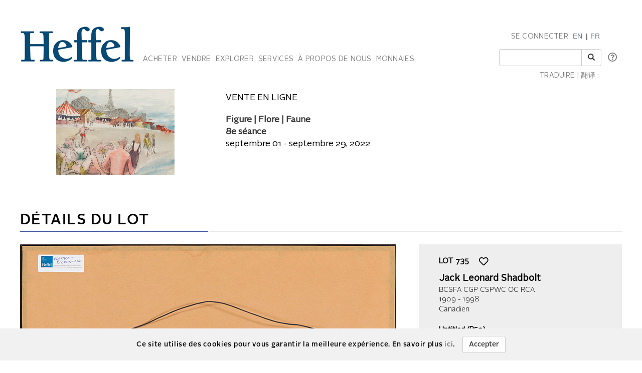

--- FILE ---
content_type: text/html; charset=utf-8
request_url: https://heffel.com/Online/LotDetails_F?Request=iZTDNdl2DfJc8jRi4pFzNF4FyYcqe80krsL77dDV7HCZFJ88wOghyQx6rNVReQg45ehUyMM4zQHR0M7C9/K8Oz/5MRVzZEAGM2kwkVfcABZOObxSZERI9BrqCCRFkgqnGQPHt7AtETdOxGjnDn+74Z8L+27vP524bGofnkWaK3JPqu7lB2Pycc6obp23rnd/RtOhxwv5yYSrLPSZLCdDOEPhgrgoFT1gcBt+TyG62i8rXcSa7T6GQ6JC2ysDH8+8PffBU0gU+3Y=&
body_size: 83640
content:


<!DOCTYPE html>

<html lang="en">
<head><meta charset="utf-8" /><meta name="viewport" content="width=device-width, initial-scale=1.0" /><title>
	Heffel | La Maison de vente aux enchères nationale du Canada – Vente en ligne
</title><link rel="shortcut icon" href="../favicon.ico" type="image/x-icon" /><link rel="icon" href="../favicon.ico" type="image/ico" /><script src="/bundles/modernizr?v=inCVuEFe6J4Q07A0AcRsbJic_UE5MwpRMNGcOtk94TE1"></script>
<link href="/Content/css?v=tAcysaTYmp155xI5YscK2GQ_j0N2z9PeKeK0eTRsavY1" rel="stylesheet"/>
<link href="../Content/fonts.css" rel="stylesheet" /><link href="../Content/Style.css" rel="stylesheet" /><link href="../Content/Auctions.css" rel="stylesheet" />

    <style>
         #topBtn{
            bottom: 65px;
         }
        .input-group-addon, .input-group-btn, .input-group .form-control {
            display: list-item;
        }
         a.VIpgJd-ZVi9od-l4eHX-hSRGPd {
            display: none;
         }

         .goog-logo-link {
           display:none !important;
        }

        .goog-te-gadget {
           color: transparent !important;
        }

        .goog-te-gadget .goog-te-combo {
          padding: 0.4em;
          color: #808284;
        }
        .lang {
            display: flex;
            flex-direction: row;
        }
        span.lagText {
            padding-top: 0.6em;
            letter-spacing:.1px;
        }
        select.goog-te-combo {
            border-color: #cccccc;
            border-radius: 2px;
        }
        input#SearchKeyword {
            width: 165px;
        }

        span.lanTran {
            position: relative;
            top: 24px;
           
        }
         span.TwitterNew {
            position: relative;
            top: -7px;
        }
        .TwitterNew a:hover .twitter-icon {
             filter: invert(19%) sepia(79%) saturate(7440%) hue-rotate(176deg) brightness(88%) contrast(100%);
        }

        /* Optional: Smooth transition effect */
        .twitter-icon {
          transition: filter 0.3s ease;
        }
         .TwitterNew .twitter-icon {
             filter: invert(44%) sepia(8%) saturate(1049%) hue-rotate(166deg) brightness(86%) contrast(84%);
         }


        /*This is french page only, don't remove*/
        @media screen and (max-width: 360px) {
            .maxWidthCourriel {
                max-width: 173px !important;
            }
        }

        @media screen and (min-width: 361px) and (max-width: 1023px) {
            .maxWidthCourriel {
                max-width: 228px !important;
            }
        }
        @media screen and (min-width: 1216px) {
            .maxWidthCourriel {
                max-width: 254px !important;
            }
        }

        @media screen  and (min-width: 1024px) and (max-width: 1215px) {
            .maxWidthCourriel {
                max-width: 175px !important;
            }
        }

        @media screen and (min-width: 1200px){
            .nav li a {
                padding-left: 1px;
                padding-right: 3px;
            }
            .nav #Search .row:first-child {
                max-width: 215px !important;
            }
            span#google_translate_element select.goog-te-combo {
                width: 127px;
            }
        }
        
        /* keep error message close to search textbox */
        @media (max-width: 1200px) {
            .navbar-right li:last-of-type div {
                 margin-top: -0.5px !important;
                margin-bottom: 5px !important;
            }
              span.lanTran {
                top: 0px;
                margin-left: 1em;
             }
               li.dropdown.mob {
                    display: block!important;
                    padding-top: 12px;
                    padding-bottom: 15px;
                }
        }
          @media screen and (max-width: 768px){
             .alignHeader{
                padding-right: 0px;
                padding-left: 0px;
             }

        }
    </style>

    <script type="text/javascript">
    function googleTranslateElementInit() {
      new google.translate.TranslateElement({pageLanguage: 'en', includedLanguages: 'de,it,zh-CN,zh-TW,ja,ru,es,ko,nl' }, 'google_translate_element');
    }
    </script>
    <script type="text/javascript" src="//translate.google.com/translate_a/element.js?cb=googleTranslateElementInit"></script>

<meta http-equiv="refresh" content="45" /><meta name="description" content="Maison de vente aux enchères Heffel. Lot 735   : Jack Leonard Shadbolt - Untitled (B52)" /><meta name="keywords" content="Beaux-arts, Vente aux enchères, Vente en ligne, Enchérir, Heffel, Jack Leonard Shadbolt, Untitled (B52), Canadien 
" /></head>
<body onload="$formatHeight(); $formatWidth(); $bottomAlign();">
    <div style="position: absolute;top: 0;right: 0;bottom: 0;left: 0;background-color: #eee;z-index: -1;"></div>
    <form method="post" action="./LotDetails_F?Request=iZTDNdl2DfJc8jRi4pFzNF4FyYcqe80krsL77dDV7HCZFJ88wOghyQx6rNVReQg45ehUyMM4zQHR0M7C9%2fK8Oz%2f5MRVzZEAGM2kwkVfcABZOObxSZERI9BrqCCRFkgqnGQPHt7AtETdOxGjnDn+74Z8L+27vP524bGofnkWaK3JPqu7lB2Pycc6obp23rnd%2fRtOhxwv5yYSrLPSZLCdDOEPhgrgoFT1gcBt+TyG62i8rXcSa7T6GQ6JC2ysDH8+8PffBU0gU+3Y%3d&amp;" onsubmit="javascript:return WebForm_OnSubmit();" id="MainForm">
<div class="aspNetHidden">
<input type="hidden" name="__EVENTTARGET" id="__EVENTTARGET" value="" />
<input type="hidden" name="__EVENTARGUMENT" id="__EVENTARGUMENT" value="" />
<input type="hidden" name="__VIEWSTATE" id="__VIEWSTATE" value="ngjnPkcGMF0HkTb9wzP8PQ2Chy/gZWQ1F/[base64]/5P2sJ5V04+jgF2bICa7SbwKWMaqGSr4ZCH0W/AGO12jWTM5a2UZFAaDpJ4ZDR5HTfXeyf8qnP3gJSkS4qbMSdAf6/tCJ6A4lgK1ihY+YIH8643j87YONhwBFPordHNu5Bcn5gaBfbD3xn4WR2LvhOMRzff7Q18SznAEko6R9WOQ+UmHFOw8y5J3gWjcA51p0V++tXHCDfXNrSVRM3/CbTNQs5KHCJqXhk72Ons8pzKodDWbrUFdR3nynX1nd9mtUkvG6WbCuXCcpOjxZL5WXZUWgQo65Di42tB+VK/Ca4cxsaS7d7jYVKerTifCE8+QzkpXcf9s0RspqBfm38NwTY6KiLZL4l5Im3n4+SM8YI3EQnqX4SF1xJwMHwOc8Ok2OCuJKWyuoJRtSmJkJTqOhMbZxJTEFs/TW4B0LR5PS+/8U7EkHl1JwbcNlYPU7FZZZRMhkfEUJRp7ctFJxNC3A2d5xVhFrz7tGsM6hsTpCPsA8Wuxoe6Q51p144j8i+MaKgoQhQ1751sieXsDzGi+yXTiaD7ir0nY6HwvPNNyUA/WzRgm0wBz1KaMS1Mi2+m/hJ/gd+38qnJ8WXFLvfyihz+wnGvFm69hKsk0zRy6ScAa5EB9gdouBnMGhRWJYBsTcQ8tRaP+TLLhzsg2js3+wWwuJnfIFRckGSQqO986AA+aknE+ugXGPFEekQw0HQ17ItRMRW80LXyZB8NDT5yXjokre0wCjJl0QM7CFY2D+6lhaoFWgKU7HTHL/fpuQsRcQEOIkp4A1vFt2rLXzXQ53Vyl1ScHPd+bIqvOdKAj5u3xh1fCYpRtoyM9Yb7eK1SMwHXcQTkvxQw23HXVuBQPz/tuZ9DTFzCaRgLzj+5YKrCcuGgZTjGB8xIfTvXtVY0gl/P+F8pQFONyc+1MvkwpKNgpddA7VZWHTAwo38hv9PhkXMhGv0b0rNI62oLsPMpGuvgW9+kFqdnztmzp/FPAVbEvEh8z15OfQ6HqKdIscPzxWa8xBqyT+uwKIfWBgbrCUBD4FtLxcn/Fkf/SW3Zkj09kLHe5kPRJ5Sox+G2bqOKzcKcr3Z8wfcNfwvR4WUEu0YyXIDrSsqSFtaIqN7o7kFmkiBle7tGTW/yJSC5kQK8Rp9bFaz5qusURMMzTwMt8tK5ByrTC8vqmRih9fgQcAe8+5ge633HKA86UkTn8VgeF2/X8u/2thJIp064U8ApUjlSW75WFDugOspQTsF2cmDPjF2GqbGm7cioD7Ey/3bqKCBbLkBqtH9ug7pKrfbcG0p58bfIag3zbx3Hg2NUoQIwJDv1HXsVkHq2Rp0K6uHXs6KT+p/FsGgon/NCLyT/psWUkaAyqdwquGcuaC0oWILd8INr7C2tyFvKA4FrIDMbCcOJkulr9VMqN8dorxsEtuvdjTejeXBlcakCdikZIReC4w82i4GFtWsqeP6ZjYBa3vq/j/i52dhQK6lG8iGQODlwT1evYRvYKQ6X5drfPVEM/w9sVvMz3T6kpF7sHOrw2deVd033Zjum5VJi/g5eK5/KI9Ql8iGbogNuA5n541TSXmJBMft0PjQi2fYhx5mGZ5xbsE+Uw+W1sD0Wy5+xi3xdRp2ETVX60raKnTynbHDMvmdeeyWnLKEWiHmJf0QWgykOnTKi71rTJQGtcM5tE0CrHfChjZU1wCcCaqfZA5bDxRprUcF3UFWFJ/EH36kZ3chlUp6h8j1XFZ1aqUEAjVByYIT2O1LNY4Mc4bL/ZqlcR2TPG0T4tNnkBtXN4y34ZaKqmpCBdrmv3h+KitcnpM9dBxq5BruHTEHQUEBYk1V/dWyAuRLweCmSA/KE0fRZrcD1Yxc9XOpb+jM62R/[base64]/kWjHRd8pQO4Mxo6HIYr0rbCocHIw9mMFe82rUXEiJog0I+9+Z2sdzZyU8QL1b33bYDJg3/IjDX8Vx1IXwZG/ANFwK1JRbO6x/tblPuF7vqrzKwbb+0c3SgfBbY3mZJ1ZR2GDlKqHOnna5iybTnhZv9sWyjd3LVlgIZabIzE2cy1kSm4oY3jwvuUvN7q5ki9OQAyKrZdNhuw2sM5e6sCjtnHq5HnpkBDNwjGdsdTJDmoeO+NcFyD+Wwq/OSoCbSBaEWBIabP9z8q2WFyii2Nh7IlXOf0+/MYhq4SHZR5MYYX268SeFSkS1v/tcblVZQh13SYBJYGNWFNObRY0gB1/LETQSK7MwMXDEhbZU8UY1nRocIdyUGvnATA02yldpCpRZ2nnAecyTq97Ciq9J1SpOdFBI11zjVqDuoU1/AWqOy+nmY/RR5p73imTiqAaMrYvcYRZ4wzoPMFrEN5oBltrEmMkw7HzOw8Sbp2j9IRCkrvtBhGXkfu8FV9tWi/ayeKsBiNR4z1txPqVJVmzWZnUofkocRfa/BIYvqly461umhCwoGqfsY61bNNQFZiknigZhcReQFb0vhKqSn00rYAqmpQKsGJjlkTVyfF+GdTIxG65Mb93UYWFdU1TYgo7e4AHdOqVTU8cCq56OgSSAuPv3vjqcfv5osYmpuNvtGJnQLjJ/20aq0G8rauR38Zj3BUFy7ofMbWoBINQd2BZ34hMTAEghrmQUOSxE1GzaF1qqz1ruEAYnF4O/TL+mqPmLUBcZ/M+cvHOeoudrOaEvgBUM5aftCbVLc7JSB8+jYTt/2mCY1oZCYcCSWboesXFlk7gy8H+4nzeLBcYOvHJTEB5i1Nv+q4TGwKrcXJaFZK5fFr+ZOTx5bzIJgOk0usRVI7sv3QVQ7C47MYuRukpmhXxLs99BTryx+cQYfx92XsZvYqiKgAP8D87USAU9GzHVfJMpkuiCy8E/yRu67nFYPdD3TbeiewrlNi/ysncRAqJmPWxq/4moXUXc1AFXk/[base64]/ZxFPQAWcgalvG5OuKaWI7Y36E4niC+0TFQm40Xsa7M4JdaSw5n5R0N6Sru/oAxlgsQ//qo9C6EtfidRprLclXds7PIaw4z9mN0/rL/dHCXxKcrCObIoq6i/SmQvwtylary9P9uztX1mYWihwFhdZxyA+QyJxlcM8vN2rK/9QTJ0SIIvJijeRvj+b9OTaeBWtDJXZjXaLpKAle6PWnYNdSVLn+W8yI7wyz3rLB4hh8qAFOM2aaSeF7AX+iklQeN7+soYeTbH/ZPG7gAyLxA8w3xFOLbKQwp9W6XxOeKEdBA6Dj3BkuMm+3lPKCUN5OO2tpp/uAjCVnrHBIiTXjWmWkC0gbDUTvhhxdSFIivUzd+Oynktj1Ua+l8etTtYSyx23kCL89UHl/Bouwcv5e278dQv5Wjzec8FY4g9ChJk21ZVRCTuHx+pvEJ0ts+nucVOGK2hUz/lg2rT/w8NaM5oUj8PPJ/pP/9PeLJ/6r1bdB+cPPq76n9u2m7AKjbYtzjGE6VfyS6RoiI1kvX/12cjlwbPtjJsicY+C72A/mvwrvSXPJNrWn8HXZnrYIZqCrBv5/Ak6UvqUexSagpM4oE41qdVPv61Wl6whIjm5osftsPhbIp6YRISwgFuV82ucARmN94nicQOT92d/kVWhNvpzA5tqR5+ntWfc0Uoa8kZOxwT7U83jE+EkFzEQUg6AY121NOo267O8ViRm4kHqVoBScNhBft1EH+gyJbDbOH6BTm3SwdGa1rGK69cd6H9NY5UaspIBLQjQDqSPjw7zVGFXKV+tXCkqyZC8IzaWoy1sKVXk/heKnCnfZOVBXGZt+qRcMHjPBOoQVw9GgniFQJF5n+CMWF4jC40t5S7nUHq0kO2wCF8EM5Bm36lukTFHXEo2FOBtFnwaBg9vEiAx/CMjixE7Lmkw9boD7IF4F1kEaIFjCc/8fVE3CUxToExF6Xbo6b+I2SdgrEF8b3g8CE9QBnXXGjara6wAluj5IEd8gstQKIs95S0XfbqeHFunDLqUOuHD5ik0IQod/yAXUlk3BjqcdhG/nmCMMyuxnEgmySl1kAzXxPYfq4Xe0/wYNVoWtUyT8gOSdHnVIuZyQlyc0hZhtljzJm2heifY1ecx7CPtV/wKeYGrdcxavrGUGJy84SN6a0OUtCjQjgjMkEOKOhpESvV8XnUe6RpfWRQ8MedRBPIyJuBfXel2Jv5rtkGllPwIbcMHFO4MuSlveVY/mn+mDjwM30LlkcXBFzRnjEss2D4RbspC+070QH3yNG7LWLrdL3LQci/[base64]/qWOCat3jw7lgI9RYZu9nITyxCWpOQyHv8V7qq49AIP1w+SJjAXKdHHjM7WW6DuWwKEZxVveBzis74TF7yrrD3yebJJt/8Fnks3xMlOYJbbD61VdHX+e29k4F4zarNJvr1oHDffbWj7vpNaE9gyTyWLz9TPngJoEM5hH0TCIauGozYMMp5v7BBzEXziawynrYBz0E0n8Q7jWpg7Gm/CSF2OPeakL41jw6YEW5Mq9JJ936BK4ZzsGgI6HApxJVKL1/dtdtmXLXVHBU+1qhq6dNseBoR1Ba/lAPRaa9QAgL03rwjMzm/cFdWnGZ5YjX6mEzAImMK/[base64]/xRxqpI3HINdRDpwCDy2NNLf4MoBaU326nb65DXkemuJTYYN07mor+EOafdsIbYATdMSB/SaG+4D0U5y0jb+doS/t2AXvUwasyWUbGNK8yID6z+3ycM6llr1+obDX3DLtUUpUs1Tq2SdQ+6r7t0Zd39X7GW7y5gBfudvAHBoxeiwIju/9QobITafi7yGmQLQ+nVMjvm7LfqrLvcKh2DMZxXFreorBPDqIzlHLih9l+ROeJSXBT7dLvm9+yxPpsHEYr5Tvf2bo6OwfkF+410N0Le3M5gAOI5jLa52eowaDwMxI/mEJ5fqNdxCdcHN4MCDixYtE/IXo0xqCvV9dK0kRJY13YtxO92A0yPUthenLo2Jq+p8iwlERdOvvtmcYbFN8nwIzLHdjPQPcvx4TTNDn9ANz49k7QcuMDEa9Yxvo7RaUdVvxHVF6x1Q/OH5hRsZKgXCXrIVO8tQhvKwfCxcjN/y/x0SXPcR5Ph20P1+icqHUDTC99UBP34EEC/SuM/v0i83VNljlIIQZKJWAyfO2DIgbphBXIkEV/Oct+8F8xZvs7FlWzOb+u6uNjvnkT4HnJ943DPYLeY7F+8ccIfLqsTQoHxXqTJs4+m7b91Wmdp/[base64]/qr7YsXAwr3QN8XBsHoM3vglVZpowpIrPRzCQY5RVJ0CABxolOh7vKHEyKffExVCVRZpxC67qDhIIetV6TJ801icuNh4ge6yWbBIdRQVdJV7mBFHShh8Zp/KldPu+eqhs7sb8SM7My9yN2yAnfbcOUm1lN237J2f7YCZg9GSi2L/pPbFg9rQwKdtL5ng7EG0LXRl8f6J+pFZTtucNe3oFYlOwaozFPj27jXHgPjWJioe9BzCeB//TWcpeM1kUQzE6a4DzyGE3CgNBb6gJn2KeS2knnEFnR6tmwEreYC4kpt0ZJ/UZvjT9ymQmvZ9mfrIFW+AoCqAQnaeQfoKQds8kx9CiQZctYSYHg5Nj49tTkdXQhtWwuJtI9UIiTeVZ9GNPxstfJzw2org2QmY/C1eFxW3WEeTenArGeL0/GMjpCE3KK6HCV/nEMwSqw70mnKVLtYbcsniJfRc9S25kdkGrQ4xvPlFclGkPYONrCYeWiVcs15TrfExDdxk74k0c6k4daVgu6mOvqqgDxJa02rpY2vP+//bD/DsNfXBdpGmbEoymnh0cBhaspe3ynE1BKbIxqjvpZUCENQLbA2U4f4APENyyL7L5TH1X1OWQCot8761/NTRisw2za34Pxgw+qkasjV6ZjprZqp7qpC7j9kW6JuBbUKR3e7wiZz0MXQJO+4olw6FBgy9PCZrpFLn1dNgg+Jfxl6FqlxAQ4UklHZBMNx0u+18BuLDFB+29omCsVsgzdHKRF2y8xjMtatmoNNE/ZRt5FdQPXMTGt34d2F+GZayD/LPMTKQ5JhPjVyCak1cpd1nMHFWSHgOWHtCdsPf1N8+V1/WSqN5nWhb8JBr4HNfCu40cVftco2/iVlo/[base64]/zvDBXZdN4DcwGknHEUcSvm/5PvWr3gdgK4aRjo/QbpVuBKMFZEICaQqESkraflbTgqZgzLCgt/RubDXwGGIq1A8zojHULbFrgdnAJLz9mqipNb1i/oyayervX1oQ4Nft9MvMwPXZ6t6RED67VorACsP/TpdJDlFI0OZG4NExDu1GNJWv3TzD8XIJVaJb0GA2hnSFUESRv1yW3BHcyavHR//uY5pDmg84trnIdWRdv3sw1uw1rd7YdaCQppAQfWqMSko79rjneTI1WjOB5V4lo2ulohmfoaj3ixVAeKMFy8BBdYuMYWHAM9P/[base64]/bvMPJ8Xw9/gXIBJjgp5zvuImaerd4/[base64]/wDPsqbm9i9TamNb6keZILDeGMiwbtBjPUobzAw4l3RpFddG/tsya7Lez6EoIM2tdemFhN7j89KjBXhKp7tKCuw/RudH0OQeh9T+AesSEHk/CSXNLkrbIHsiL6vjYtR9E7bTDk3ahjkHXggoYRl+3mpNjz/3vJK8ZhuWSS6+5MQ6oWLlXR1EMnjETFBlA8/y8vf4U5XTFKgTegPCLNrTl5dqs5zX/DWN401dMNKOEFg9PFB1Bg6/TkH9Z1Aq3XMaW0dDTnipGQ/e36337Fo5ZLjaIpYggzoOUNU6yJEBXrUVRi5/P7XvdDqAd8VOlQsjSvSLbjDjY86cDoeetmMuyHWDEUcjkFAB9bxK2gsyYfQhueSjXREtDYS5VD+Km5iAxw7M3cyp3G/t202o4Vbs1hGG04BtX3x2azpOsM6hJO9GFFtcqR0I5qfPmWmWr/Pf//1sjsc7j+qaUB1J8cnmfpsLUTPW1p31ogOstLsqtWkxzFRQp7ou+xgDTIecBfciFzlsYb/ntLXF/K3M3QREYksR12GbfMtYDC79RlM1R+DSDi5EmNR7grprX9OhZY/Gxa9j62TGEr4GGriu6AIj0rckzJi18Mbswda7n1arGMVjxVru5o+g1uQT2Pbf8JIEH1EdT0NWpnwlPr3UfCTcFsHXOyMavGUjoi2LPV9T/nmmmTrfqCwl/CQyGKMdKz5Nw8fNIOFisrrpf6foH2HgclGEoDQv0UmqTiiWjcnAOv4m3i/rAMFfWGId5+ws4cDct3SBfDArK7bqon5dlLZqEKmWx0yApb7REgWr2nQdu9QMGrfi7QDVCPM68HLbfH6sUNzGAiUgV3pSN6mpMMI3eA5nHorns8DL54dDtdbmAM+bQLVRtIOtZ/eGrPggu3Lm5SrMmJJP6JLwZHViVYPsStYqTunemVTSG2oZtx9wD7RbVWHySiNU6/UUsDasm7USyhEvFxTMukbHZ3rJv0jj423PiNPqHU1ZdQxWYFSP3x9GuEP7Onz5qs4QeZ2X0RxEvXkL0rpLUnYT0zfhDDTN+qq2WJajF9qXo00vkPMRJ62AP3WEQ10ZUrz4PykykqQBGUKPvreI/QgcQCvgP4ClYGS2hamB5OH2q28cdBI2J+V/wuU93WL+wZe4kULODBG4SqG60rm2iNgNsuVBitiL+aCrjqj6MrvOJUbq56uSlar5kP+DPlf//czbXYVdryfb/UFM4a1Nyy3UUxOblUSoHNPA5+AfMBPd1jg3UFk7OKU3mIzQd6+SpSU2KTpOgV9h+BX3iCwAXUUndXk3iEDuLyIDRVY0VzljpRNWv99S56H13KMJTiYL3bQtqp6RjGELmIqvZ6TvadsDUk0kdY9+UfTHnuylp9e1QXR6xgEedO3N1+4sKFYCsyOwoTO5qSq3/ULjrxHI2QkF2+7JhthIVgqXxLL7uN1B91VNltyL4tw07Z/yLnwZyPpM8u04Cc+dtE7+Q9i1BDDKEea6h3vNkTfqwvF6pYqpio6jQdYIMvnLO6c0EZEv3EEiqcpq7VgD1z1yhJP9Ebke2FWmJRk3IthR7ZddiXeQXPzuI7daGVbxPhM8g3F7Yb6oAl5ze9/MgU2hwEAKqr5Ntdi/NccleJrvbZ/G9CuCQeklVAjuTaTK8vO0EDJvxvIbVNz9IFNJBl3Zgvfz9KPtH3CXIw3lgKxXuElEZH4zAA3ClIJDq8EHx2KUZnkVM88Ij4ro18b1DOYQKh980d0ZhSgMx7kgYq+vU8c6Wqb0oIhL8RiDcz5nNtrDfVqM3IB7yX5uYarsMb7CwZEvHAwnA0/MiyeH2lfMTnEhUzNlgT2HtTHiBKQkAFTTqKe2mOupEJabaVxcdlZdZXGcrQs6Bhr0p0XLGUjTUSasIfJQSKMLEnM8RPcgKDtszq4Gd9M1WVBtqfjrQkPgXeYpvR5cy9vkJxRAr3TvV+ayE50hLuuPB19mJeeuZa+wPXdj+qmlZxTj9H/nVvSNQ/tEiKSi4H4Rf51hytKYyelRCI12rGr5J96+XwxovD4dY02bg9qIyi7kfJShRfCOT8zHGfVYo7wBJ1oDL7Ge47llNz0R8jsHoZeIojEaUVv8m5WWYetrcJPZQg/VqF0piBiZ/M8UKV2YLgNx9BK4sH3Ed5Sk/eISa/sYG1l3d07uVY2sM4+fdx5IsnpN4bIyTNl+UAkewo9d719hIsohXlAg+2fr1JwCqHU2Xb1qBhq9w8wiSUlYrWT8y8NYXgTX/2sddZtYS5ZpldtG/UOeokpWWBOy7dZ84Lnx2z9vZuzTLKE5wlqw7/[base64]/1FjigAsK/df560wuutWdOfKrNPbY7VfbETm6oJVrL90K5JljZNiEoo50/x5/K70WmHE0G8oN/AMz+phhp+PMv3JzPSpbnC5rQP+tGxUrKXfJDM1OPyZlD5lKXed34riLbWBLVsFtlYrz0IFSTL716clR0p/AkdSUrkqeg68ONzO2y3JLtpBPf3byotwqTkLrzg/AzyBbMmBe7qM7eztCYI9ECJg2oWYYSXFBZCtuZcjpM4llzx1mdnI3ZR4E1l005DdTmIHrJNNsOV5DrOgy82wIaqAFWyWODNnzOHepWQW96f5Y8IxUcdhdR/rd9QmH1M5SxqECiipef5L70eQ8G8nXcplnJJsMtOEp65ktw8kgUk3zfItJuxWwAIAUmECB6xmULR23Rxt6TTCwIf3Zc56KENK+qoN9I6g/nmmbwOYMuXuxPHNUXk+pYhw3hF0o9H24MvANTbJDbx0eZFvCgQhjQrA3ATl3hBr3k8QEBtmS7YdLLkxCuFM/kydJbWVXVwxZNp/I4WJaXCNN6cZkQVkX72enGpBUqRqZD3HemzIiLcsUJpKsPwtAneIzEWnRyd3NjCyiJ4+jKH05uKp7y8p4pqA9GVogdJcMcGm0R831PAn4trCIvk4l5s/ogHMwrQAQX/AZeATBdFg6rkzsl+HFcltcjSJ7tSz3+CeKgwyl9EjVmUKEiGUdzT6Lu5FyHUjPdgYzHUencY8FxA8L2bSvQTbU5x0cYGisVV8VlsVlO0Dat6YuVE9EjfFeeK1QRmWmht/M8t50yEbhCORYTOCev+6D8iL+7ik5vDWlsGqP/ICeDRAe3zeAi9+SYOlF+vtYm2pfqkRQaatmOr4J/px3PXxXif6dzvJ4HWV3m6En8HKN44e3mX0NGFGOysqlE1+Plm7E9ual3CbovZ36aCjyL3H+hzqSqYLs68FOVCE9wbNBW2Ud8wzCCTNiA4PPkiZLrTcDjr7tIkSKGvOfSzft8eTtgX3L2RsfTcVZfcTpBeq3nAV/fC57weu6bL/4cWXK/J9DCv9GfTnI7zFZx031egkxjZIIgrk0BxqifLxGTzD7G/CbrfAguEndOoBbWoz+bKxEEtIwPR0kBXxycDcdkdiaHRdPJu8MOVmzHbnd2bNffU/TZvmSQSPjk0CkfkT1X1dZMmDHuQsFwvBOMANUsY5gLek7TW2dzhF8WHtXqfqZDUJao1aQ5s1QkuwQ+vEAHlaHbmFQLKZ2GzbLv94JMJK8nvipu9QpHg+s0WA+q0x0WtR0/xhFk95JkR6GlW+FCj15EQPDfxgowH7+EtdGNe9uayf9san9yMIMXdkDX3rqH/FyTPo0w44foAk/EDDPzFPMeOFmBuapfXEz3kSrK9gt2GhxdPYB5qfz84VAdrEADGPH6A6wel9U/9g58g7J9LXwbrz2eSqyg+ExNegAF5vKJzpX2cgckO3s05/1UKbl2X1nLUs0i4UhjDYO/g533CW5Zh1MtM2Dv24x8F19a2XWuKvwLNcSPEPRPhMhsklXdr3UTqvcTbBLb41U32h+xDPt+j9/HQwz9jPH1oIRFTVVXzYWsou6jG8y/eZEq3RuIR0P8u+odBlPsaGfQW6Ak/WhWJxSmno2sNCMu4Mc9RIausxq4V6ZnF6CKrsIXfV6s8qHai0Vh+pKRlc6idLgNdJ1QtZRGIr7sVDykdKfTk5EAoCUedLjAw1QVg/Ea6fY/PRevC1WW16Y1reyZJkHPLsLqU/+6/tPnl9YRPLEoJzWZodMp8vVKUFpphD3p12eP55G0Q5l7AHAz2GDpJYVnPZz9vUwu0Ay7MU203uxS9Y0SKYNIn2CJSx8E4XSnbTnFcZfOY/mZrl9j8bqo6LHLeRCA0twevbbbW/tkfomAaULm+KV3EEKohUYhI5a2weqFA8OH3k0EFkY5t5K7zoftMXFFkaWzmcNbwzeH9ot3VeDeWZrsEaIF3xXcV16ob7nMkaigD71TaOvFdJJr6fZ/3pNnECeIAnNnJzpC8fErTTBvRhyE9eeD/TIGyUAm3+2qpxaZjHr9x0meVNcSOGmJTuHL+/gs05bx9tC+OFe7S4hBLTFcrDf3qe2YVURQ3DxnpmJTZbIYeaMkKfp+G+DjidYUwbza4et6JgB2XxKsTjItAg3ppQ4ACj/ZowfuSdaBMQFS1xKJLbHwLe4lS1zAiksJmEBm8czcpE30HpmmOW2NElUNcoALcB/N2EjIi/0sWjcUgVyiw4qHSrVQlyWn0dsgfIyWgn3PGOICW/vBN6GPA0VK6RtdzzfkI4RObA/p6RVrXC5uxB+uHDtPodIO6mZmIEPWp5m5Zk0nbM9zBogxwyRabHvUGuipBmDvflB96JqeAfXhwOo4el93Cpz6T1jDEdpV9Ibi/3YACAiL0A6CsbOqNIp/rpm//6MLv+sDanvjPMYa7E/zNu/VBL4GFvSBbmLNYgTJJB25Bh/z6v8wyx97r4Nl6AcRWn0P25MAmNhAPAJ1JHqsnJECpEZrCA6ZEYHv4qT7Sgwkf+pucfRyCDhzG01H0E736hzy8Gehn2jjtj9oJWSvM03ReR3jxOtyrcP/LHvTCpARE1swPx1wc0YBmbRd50sUyxO4N73U2ldZePiA3fcfZopUjfJD61Tw6Qvj3pUgaxI05rEjrkbSSn9/XeaaRyl4nWqZMXCbiWyyJgYClwYureU8xX1He0cEzW27UdOMXQbqOLOYdrsLkxvWjwHYVn86aNyVAaa/NcdezO2W7va5cA4mksr7U25qa23Rht/e9NyPF0UNR1ygwXiH04dQMT3Bm3qdGuyTFzdKztqM8GUeRfu7y4p+KgOWCzFzjatcQp7VOv1ePIiHvuHl1CGc/sVxMUf8M8BrFV3nmLZTpKrxr+Ht5nzY6xmDUdvnQ/vEch9kGQv9NDk7jPqCYEpcCuqOackq3Rk8nUeHMkpgJwPi4t/H3yMLKBET6LQWVFjpx8VVw1uxKqz8vrBiv34Y8t5mauQnfFHZQJR+5X" />
</div>

<script type="text/javascript">
//<![CDATA[
var theForm = document.forms['MainForm'];
if (!theForm) {
    theForm = document.MainForm;
}
function __doPostBack(eventTarget, eventArgument) {
    if (!theForm.onsubmit || (theForm.onsubmit() != false)) {
        theForm.__EVENTTARGET.value = eventTarget;
        theForm.__EVENTARGUMENT.value = eventArgument;
        theForm.submit();
    }
}
//]]>
</script>



<script src="/bundles/MsAjaxJs?v=D6VN0fHlwFSIWjbVzi6mZyE9Ls-4LNrSSYVGRU46XF81" type="text/javascript"></script>
<script src="../Scripts/jquery-3.3.1.min.js" type="text/javascript"></script>
<script src="../Scripts/bootstrap.min.js" type="text/javascript"></script>
<script src="/bundles/WebFormsJs?v=N8tymL9KraMLGAMFuPycfH3pXe6uUlRXdhtYv8A_jUU1" type="text/javascript"></script>
<script type="text/javascript">
//<![CDATA[
function WebForm_OnSubmit() {
if (typeof(ValidatorOnSubmit) == "function" && ValidatorOnSubmit() == false) return false;
return true;
}
//]]>
</script>

<div class="aspNetHidden">

	<input type="hidden" name="__VIEWSTATEGENERATOR" id="__VIEWSTATEGENERATOR" value="72C2CC55" />
	<input type="hidden" name="__SCROLLPOSITIONX" id="__SCROLLPOSITIONX" value="0" />
	<input type="hidden" name="__SCROLLPOSITIONY" id="__SCROLLPOSITIONY" value="0" />
	<input type="hidden" name="__EVENTVALIDATION" id="__EVENTVALIDATION" value="97TLm8+CiQ8+TNGju3zFWBmLlxwDR8Gwd/zarhtwtvWrjWrhpMB9UB4cB9/5OWKPyqwtQw+xngj0THfDhZCAZyU6kjD6lFmASeIcvS0/U8aX1OX7Hak4I+f+KYMUTchKWHtv7y2P427nYl+2n7Hqkhn7uTZ6ZCVulB9qmL7815AGlXrUFjsh3z9fBfjPWtK9yi4osOdGYRg3tyUB/wwjxa7YrHn+eDXF+EZ2XASFf3abUREjsw3/5TKyRt0j6DZt" />
</div>
        <script type="text/javascript">
//<![CDATA[
Sys.WebForms.PageRequestManager._initialize('ctl00$ScriptManager1', 'MainForm', ['tctl00$MainContent$PreferredLotControl$UpdatePanel1','MainContent_PreferredLotControl_UpdatePanel1','tctl00$MainContent$ctl00','MainContent_ctl00','tctl00$MainContent$ctl01','MainContent_ctl01','tctl00$MainContent$PreferredLotControl1$UpdatePanel1','MainContent_PreferredLotControl1_UpdatePanel1'], ['ctl00$MainContent$PreferredLotControl$LinkButtonLikeLot','MainContent_PreferredLotControl_LinkButtonLikeLot','ctl00$MainContent$RefreshTimer','MainContent_RefreshTimer','ctl00$MainContent$PreferredLotControl1$LinkButtonLikeLot','MainContent_PreferredLotControl1_LinkButtonLikeLot'], [], 90, 'ctl00');
//]]>
</script>


        <div class="JqueryChecker-md col-md-12"></div>
        <div class="JqueryChecker-sm col-sm-12"></div>

        <div class="container">
            <div class="row">
                <div class="alignHeader">
                    <div>
                        <nav class="navbar navbar-inverse1">
                            <div id="divfluid" class="container-fluid">
                                <div class="navbar-header">
                                   
                                    <button type="button" class="navbar-toggle" data-toggle="collapse" data-target="#myNavbar" style="border-color: #286090; margin-top: 20px">
                                        <span class="icon-bar" style="background-color: #286090;"></span>
                                        <span class="icon-bar" style="background-color: #286090;"></span>
                                        <span class="icon-bar" style="background-color: #286090;"></span>
                                    </button>
                                  
                                    <a class="navbar-brand" href="/Index_F.aspx">
                                        <img src="/Images/Misc/Header.gif" alt="Heffel">
                                    </a>
                                </div>

                                <div class="collapse navbar-collapse" id="myNavbar">
                                    <ul class="nav navbar-nav imageMenuSpace divAlignBottom">
                                        <!-- BUY -->
                                        <li class="dropdown">
                                            <a data-toggle="dropdown" class="dropdown-toggle menu" href="#">ACHETER </a>
                                            <ul class="dropdown-menu subMenu dropdown-menu-noborder">
                                                <li class="dropdown-submenu1">
                                                    <a href="/Auctions_F.aspx" class="hasSubItems">VENTES AUX ENCHÈRES</a>
                                                </li>
                                                <li class="dropdown-submenu1">
                                                    <a href="/Gallery/Index_F.aspx" class="hasSubItems">VENTE PRIVÉE </a>
                                                </li>
                                                <li class="dropdown-submenu1">
                                                    <a href="https://coins.heffel.com/Index_F.aspx" class="hasSubItems">MONNAIES </a>
                                                </li>
                                                <li class="dropdown-submenu1">
                                                    <a href="/Links/Buy_F.aspx" class="hasSubItems">COMMENT ACHETER</a>
                                                </li>
                                                <li class="dropdown-submenu1">
                                                    <a href="/Links/Signup/Register1_F.aspx" class="hasSubItems">S’INSCRIRE POUR FAIRE UNE ENCHÈRE </a>
                                                </li>
                                            </ul>
                                        </li>
                                        <!-- SELL -->
                                        <li class="dropdown">
                                            <a tabindex="-1" data-toggle="dropdown" class="dropdown-toggle menu" href="#">VENDRE </a>
                                            <ul class="dropdown-menu subMenu dropdown-menu-noborder">
                                                <li class="dropdown-submenu1">
                                                    <a href="/Links/Sell_F.aspx" class="hasSubItems">COMMENT VENDRE </a>
                                                </li>
                                                <li class="dropdown-submenu1">
                                                    <a href="/Links/Appraisals_F.aspx" class="hasSubItems">OBTENIR UNE ESTIMATION </a>
                                                </li>
                                                <li class="dropdown-submenu1">
                                                    <a href="/Links/HO2_F.aspx" class="hasSubItems">PARTENARIAT DE VENTE AUX ENCHÈRES EN LIGNE </a>
                                                </li>
                                                <li class="dropdown-submenu1">
                                                    <a href="/Gallery/Wanted_Works_F.aspx" class="hasSubItems">ARTISTES D’INTÉRÊT </a>
                                                </li>
                                            </ul>
                                        </li>
                                        <!-- EXPLORE -->
                                        <li class="dropdown">
                                            <a data-toggle="dropdown" class="dropdown-toggle menu" href="#">EXPLORER </a>
                                            <ul class="dropdown-menu subMenu dropdown-menu-noborder">
                                                <li class="dropdown-submenu1">
                                                    <a href="/Online/VTour_F.aspx" class="hasSubItems">EXPOSITION VIRTUELLE DE LA VENTE </a>
                                                </li>
                                                  <li class="dropdown-submenu1">
                                                    <a href="/Auction/Exceptional_Results_F.aspx" class="hasSubItems">RÉSULTATS EXCEPTIONNELS</a>
                                                </li>
                                                <li class="dropdown-submenu1">
                                                    <a href="/Links/Results_Choose_F.aspx" class="hasSubItems">RÉSULTATS DE VENTES </a>
                                                </li>
                                                <li class="dropdown-submenu1">
                                                    <a href="/Artist/Artist_Focus_F.aspx" class="hasSubItems">PORTRAITS D’ARTISTES </a>

                                                </li>
                                                <li class="dropdown-submenu1">
                                                    <a href="/Links/News/Stories_F.aspx" class="hasSubItems">ARTICLES </a>

                                                </li>
                                                
                                                <li>
                                                    <a href="/Links/Calendar_F.aspx">CALENDRIER </a>
                                                </li>
                                            </ul>
                                        </li>

                                        <!-- SERVICES -->
                                        <li class="dropdown">
                                            <a data-toggle="dropdown" class="dropdown-toggle menu" href="#">SERVICES </a>
                                            <ul class="dropdown-menu subMenu dropdown-menu-noborder">
                                                <li class="dropdown-submenu1">
                                                    <a href="/Links/Request_Appraisal_F.aspx">ÉVALUATIONS </a>
                                                </li>
                                                <li class="dropdown-submenu1">
                                                    <a href="/Auction/Publications_F.aspx">ABONNEMENT AUX CATALOGUES </a>
                                                </li>
                                                <li>
                                                    <a href="/ArtIndex/Search_F.aspx">BASE DE DONNÉES DES PRIX </a>
                                                </li>
                                                <li>
                                                    <a href="/Links/Museum_F">SERVICES MUSÉAUX </a>
                                                </li>
                                                <li>
                                                    <a href="/Links/Estate_F">GESTION DE SUCCESSION </a>
                                                </li>
                                                <li>
                                                    <a href="/Links/Storage_F">ENTREPOSAGE </a>
                                                </li>
                                                <li class="dropdown-submenu1">
                                                    <a href="/Links/Shipping_F.aspx" class="hasSubItems">EXPÉDITION </a>
                                                </li>
                                            </ul>
                                        </li>
                                        <!-- ABOUT US -->
                                        <li class="dropdown">
                                            <a data-toggle="dropdown" class="dropdown-toggle menu" href="#">À PROPOS DE NOUS </a>
                                            <ul class="dropdown-menu subMenu dropdown-menu-noborder">
                                                <li class="dropdown-submenu1">
                                                    <a class="hasSubItems" href="/Links/Contact_F.aspx">NOTRE ÉQUIPE </a>
                                                </li>
                                                <li class="dropdown-submenu1"><a href="/Links/History_F.aspx">HISTOIRE</a></li>

                                                <li class="dropdown-submenu1">
                                                    <a class="hasSubItems" href="/Links/SupportingArtsAndCulture_F.aspx">SOUTIEN AUX ARTS ET À LA CULTURE</a>
                                                </li>
                                            </ul>
                                        </li>
                                        <!-- COINS -->
                                        <li class="dropdown">
                                            <a id="HyperLinkCoins" class="menu" href="https://coins.heffel.com/index_F">MONNAIES</a>
                                        </li>
                                        <!-- MY ACCOUNT -->
                                        <li class="dropdown">
                                            
                                        </li>
                                    </ul>
                                    <ul class="nav navbar-nav navbar-right" style="margin-right: 0 !important">
                                        <!--li class="dropdown" style="float:right">
                                            <!--swapped order of login and language due to float right>
                                            <a data-toggle="dropdown" class="dropdown-toggle menu" style="padding-right: 0;" href="#">LANGUE </a>
                                            <ul class="dropdown-menu subMenu dropdown-menu-noborder">
                                                <li class="dropdown-submenu1"><a id="English" href="#" class="hasSubItems swap-lang">ANGLAIS</a></li>
                                                <li class="dropdown-submenu1"><a id="French" href="#">FRANÇAIS</a></li>
                                            </ul>
                                        </li-->
                                        
                                         <li class="dropdown mob" style="float:right">
                                             <span class="lanTran"><a id="English" href="#" class="hasSubItems swap-lang">EN</a> | <a id="French" href="#">FR</a></span>
                                          </li>
                                        <li class="dropdown mob" style="float:right">
                                            <a id="LogInOut" class="menu" href="/Links/Users/Login_F.aspx">SE CONNECTER</a>
                                        </li>
                                        <br />
                                        <li id="Search" style="float:right">
                                            <div class="row no-pad" style="max-width:245px">
                                                <!-- SEARCH -->
                                                <div class="col-lg-12 col-xs-10">
                                                    <span class="input-group" style="padding-left:0px;padding-right:44px;">
                                                        <input name="ctl00$SearchKeyword" type="text" id="SearchKeyword" class="form-control" />
                                                        <span class="input-group-btn">
                                                            <button id="btnSearch" class="btn btn-default" type="reset" onclick="return $RedirectSearchButton();">
                                                                <i class="glyphicon glyphicon-search"></i>
                                                            </button>
                                                        </span>
                                                    </span>
                                                </div>
                                                <div class="col-xs-0" style="padding-top:7px">
                                                    <a class="btnQn btn-bt icon-middle" data-container="body" data-toggle="popover" data-placement="right auto" data-content='<div class="popover-grey"></div><div class="text-pad"><a href="/Links/Search/Search_F" class="text-strong subMenu">recherche avancée</a></div>'
                                                        data-original-title="" title="" style="padding:0">
                                                        <i id="questionIcon" class="far fa-question-circle fa-lg" style="color: gray"></i>
                                                    </a>
                                                </div>
                                            </div>
                                            <div class="row">
                                                <div class="col-md-12">
                                                    <span id="ErrorMessage" class="text font-red" style="padding-left:15px;display:none"></span>
                                                </div> 
                                            </div>
                                        </li>
                                         <br />
                                        <li style="float:right"><div class="lang"><span class="lagText  menu">TRADUIRE | 翻译 :&nbsp;</span> <span id="google_translate_element"  onclick="foo();"  style="padding-right:6px;" class="input-group"></span></div></li>
                                    </ul>
                                </div>
                            </div>
                        </nav>

                    </div>

                </div>

            </div>
        </div>

        <div class="container body-content text">
          
            <!--div class="alert alert-danger text alert-dismissible fade in hidden-print" style="font-size: 13px; color: #a94442; background-color: #fff1f1">
              Veuillez noter que les bureaux de Heffel partout au Canada seront ouverts sur rendez-vous seulement du 22 au 23 décembre 2025. Nous serons ensuite fermés pour les Fêtes à partir du 24 décembre 2025 et rouvrirons le 5 janvier 2026. Nous ne serons pas en mesure d’accommoder les ramassages d’œuvres d’art ou les expéditions durant cette période.
            </div-->
          

            
    <script src="../Scripts/jquery-LotDetails.js"></script>

    <style>
        @media screen and (max-width: 992px) {
            #divBigTile1 {
                margin-left: 5px;
            } 
        }
         @media print {
            a[href]:after {
                content: none !important;
            }
            div#MainContent_AuctionInfo_divInfo{
                font-size: 14px;
            }
            .text-size.headings.font-normal{
                font-size:18px;
            }
            a#MainContent_LinkButtonPrevious, a#MainContent_LinkButtonNext{
                display:none;
            }
           .col-md-8.col-sm-7.col-xs-12 .space-btn {
                padding-top: 1px;
                padding-bottom: 1px;
            }
            .row.text-center.text-lg-left{
                padding-top:10px!important;
            }
            .col-md-12.lineSpace{
                padding-top: 10px!important;

            }
             div#divDescription, div#divImages{
                  height: auto!important;
             }
              img#MainContent_bigImage{
                 width: 350px;
              }
              .col-md-8.col-sm-7.col-xs-12 span .btn {
                    font-size: 10px;
              }
          
         }
    </style>

    <div class="row">
        <div class="col-md-12">
            <div class="row">
                <div class="col-md-12">
                    

<style type="text/css">
    .image-size{
        max-height:180px;
        border: 0px solid #ddd !important;
    }

    @media screen and (max-width: 992px) {
        .center-position {
            text-align:center;
            display:inline-block;
        }
    }


</style>

 <div class="row">
    <div class="col-md-4 col-sm-3 col-xs-12 lineSpace center-position" style="text-align:center;">
        <a id="MainContent_AuctionInfo_hplImage" href="/Online/Lots_F.aspx?Request=iZTDNdl2DfJc8jRi4pFzNF4FyYcqe80krsL77dDV7HCZFJ88wOghyQx6rNVReQg45ehUyMM4zQHR0M7C9/K8O/orf3H15Zor6LPpiqJnBGDVYtDJoJaE3yZNppX45XKusEcRWlREzdICFaYRG6OqYfXx7JRbUpnaHiERMNC0mtvGqtJJLhZqv5tsmxwna3vCjLjIGMaYm2QHDA0sUGSBrsUfBbI5yKYqjlGjH1G5zHY="><img id="MainContent_AuctionInfo_imgTile" class="image-size img-thumbnail" src="../images/tiles/tle_AOL0922_08.jpg" /></a>
    </div>
    <div class="col-md-5 col-sm-5 col-xs-12 text center-position">
        <div class="space-btn med-text-size">
            <span id="MainContent_AuctionInfo_lblType">VENTE EN LIGNE</span>
        </div>
        
        <div id="MainContent_AuctionInfo_divInfo" class="space-btn text med-text-size"><b><a href='/Online/Lots_F.aspx?Request=iZTDNdl2DfJc8jRi4pFzNF4FyYcqe80krsL77dDV7HCZFJ88wOghyQx6rNVReQg45ehUyMM4zQHR0M7C9/K8O/orf3H15Zor6LPpiqJnBGDVYtDJoJaE3yZNppX45XKusEcRWlREzdICFaYRG6OqYfXx7JRbUpnaHiERMNC0mtvGqtJJLhZqv5tsmxwna3vCjLjIGMaYm2QHDA0sUGSBrsUfBbI5yKYqjlGjH1G5zHY='>Figure | Flore | Faune<br />8e séance</a></b><br /> septembre 01 - septembre 29, 2022</div>
    </div>
    <div class="col-md-3 col-sm-4 col-xs-12 center-position">
        <div class="row">
            <div class="col-md-12 space-btn"></div>
            <div class="col-md-12 space-btn" hidden></div>
            <div class="col-md-12 space-btn"></div>
            <div class="col-md-12 space-btn" hidden><a id="MainContent_AuctionInfo_hplVirtualAuctionPreview" class="btn btn-default btn-md btn-block text background-gray" href="/Online/VirtualTour_F">EXPOSITION VIRTUELLE DE LA VENTE</a></div>
        </div>
    </div>
    <div class="col-md-12 col-xs-12">
        <hr />
    </div>
 </div>

                </div>
                <div class="col-md-3 col-sm-4 col-xs-12">
                    <div class="text-size headings font-normal">DÉTAILS DU LOT</div>
                </div>
                <div class="col-md-1 col-sm-1">
                    <span id="scrollTopRef"></span>
                </div>
                <div class="col-md-8 col-sm-7 col-xs-12">
                      <div class="row">
                            <div class="col-md-4 col-sm-6 col-xs-6 space-btn" >
                               <span></span> 
                            </div>
                            <div class="col-md-4 col-sm-6 col-xs-6 space-btn" >
                               <span></span> 
                            </div>
                            <div class="col-md-2 col-sm-3 col-xs-3 space-btn">
                                <span> </span> 
                            </div>
                            <div class="col-md-2 col-sm-3 col-xs-3 space-btn">
                               <span></span> 
                            </div>
                       </div>
                </div>
                <div class="col-md-12 col-xs-12 lineSpace">
                    <img src="../Images/Misc/icnAuctionsLine.gif" class="img-responsive" />
                </div>
            </div>
            <div class="">
                <div class="headings">
                    <!--<h3>
                    <span id="MainContent_auctionName"></span></h3>-->
                </div>
            </div>
        </div>
    </div>

    <div id="divBigTile1" class="row" style="margin-right: 0px">
        <div id="divImages" class="col-md-8 background-white space-bottom height-adj-md-2" style="padding-left: 0px; padding-right: 0px;">
            <div></div>
            <!-- Big Image -->
            <div class="col-md-12">
                <a href="BigImage_F.aspx?Request=iZTDNdl2DfJc8jRi4pFzNF4FyYcqe80krsL77dDV7HCZFJ88wOghyQx6rNVReQg45ehUyMM4zQHR0M7C9/K8Oz/5MRVzZEAGM2kwkVfcABZOObxSZERI9BrqCCRFkgqnGQPHt7AtETdOxGjnDn+74Z8L+27vP524bGofnkWaK3JPqu7lB2Pycc6obp23rnd/RtOhxwv5yYSrLPSZLCdDOEPhgrgoFT1gcBt+TyG62i8rXcSa7T6GQ6JC2ysDH8+8PffBU0gU+3Y=" id="MainContent_bigImageLink">
                    <img id="MainContent_bigImage" title="Untitled (B52) par Jack Leonard Shadbolt" alt="" class="img-responsive banner-image-size max-width1 bigImage1 img-thumbnail1" src="/Images/Lots/550/PCRE-10050-0007-02.jpg" alt="Untitled (B52) par Jack Leonard Shadbolt" />
                </a>
            </div>
            <div class="col-md-12" style="padding-top: 10px">

                <!-- Thumbnails Begin -->
                <div class="container1">

                    <!-- <hr class="mt-2 mb-5"> -->
                    <div class="row text-center text-lg-left" style="padding-top: 45px;">
                        <div class="col-lg-12 col-md-12 col-sm-12 col-xs-12" style="margin-left: -5px;padding-left: 0px;">
                            
                                    <div class="col-lg-3 col-md-3 col-sm-3 col-xs-6 height-adj-md-1 space-btn-bottom" style="padding-bottom:10px">
                                        <a href="LotDetails_F.aspx?Request=iZTDNdl2DfJc8jRi4pFzNF4FyYcqe80krsL77dDV7HCZFJ88wOghyQx6rNVReQg45ehUyMM4zQHR0M7C9/K8Oz/5MRVzZEAGM2kwkVfcABZOObxSZERI9BrqCCRFkgqnGQPHt7AtETdOxGjnDn+74Z8L+27vP524bGofnkWaK3JPqu7lB2Pycc6obp23rnd/RtOhxwv5yYRbRGQS3zlLrLsNHGJhsFr2nHybwuIru/YaC8s3f7+eR+7iE4M4/JIsBp/a1CDJqlo=&#scrollTopRef" class="d-block mb-4 h-100">
                                            <img src="/Images/Lots/150/PCRE-10050-0007-01.jpg" class="img-fluid img-thumbnail Image-thumbnail" style="max-height:220px;">
                                        </a>
                                    &nbsp;&nbsp;&nbsp;&nbsp;&nbsp;&nbsp;</div>
                                
                                    <div class="col-lg-3 col-md-3 col-sm-3 col-xs-6 height-adj-md-1 space-btn-bottom" style="padding-bottom:10px">
                                        <a href="LotDetails_F.aspx?Request=iZTDNdl2DfJc8jRi4pFzNF4FyYcqe80krsL77dDV7HCZFJ88wOghyQx6rNVReQg45ehUyMM4zQHR0M7C9/K8Oz/5MRVzZEAGM2kwkVfcABZOObxSZERI9BrqCCRFkgqnGQPHt7AtETdOxGjnDn+74Z8L+27vP524bGofnkWaK3JPqu7lB2Pycc6obp23rnd/RtOhxwv5yYSrLPSZLCdDOEPhgrgoFT1gcBt+TyG62i8rXcSa7T6GQ6JC2ysDH8+8PffBU0gU+3Y=&#scrollTopRef" class="d-block mb-4 h-100">
                                            <img src="/Images/Lots/150/PCRE-10050-0007-02.jpg" class="img-fluid img-thumbnail Image-thumbnail" style="max-height:220px;">
                                        </a>
                                    &nbsp;&nbsp;&nbsp;&nbsp;&nbsp;&nbsp;</div>
                                
                                    <div class="col-lg-3 col-md-3 col-sm-3 col-xs-6 height-adj-md-1 space-btn-bottom" style="padding-bottom:10px">
                                        <a href="LotDetails_F.aspx?Request=iZTDNdl2DfJc8jRi4pFzNF4FyYcqe80krsL77dDV7HCZFJ88wOghyQx6rNVReQg45ehUyMM4zQHR0M7C9/K8Oz/5MRVzZEAGM2kwkVfcABZOObxSZERI9BrqCCRFkgqnGQPHt7AtETdOxGjnDn+74Z8L+27vP524bGofnkWaK3JPqu7lB2Pycc6obp23rnd/RtOhxwv5yYTshDooqUVmVcDWMlvlgJYTd52HRLGlDvNkYaBxixEbhw0pW1DHezA8MAW298wibkM=&#scrollTopRef" class="d-block mb-4 h-100">
                                            <img src="/Images/Lots/150/PCRE-10050-0007-03.jpg" class="img-fluid img-thumbnail Image-thumbnail" style="max-height:220px;">
                                        </a>
                                    &nbsp;&nbsp;&nbsp;&nbsp;&nbsp;&nbsp;</div>
                                
                                    <div class="col-lg-3 col-md-3 col-sm-3 col-xs-6 height-adj-md-1 space-btn-bottom" style="padding-bottom:10px">
                                        <a href="LotDetails_F.aspx?Request=iZTDNdl2DfJc8jRi4pFzNF4FyYcqe80krsL77dDV7HCZFJ88wOghyQx6rNVReQg45ehUyMM4zQHR0M7C9/K8Oz/5MRVzZEAGM2kwkVfcABZOObxSZERI9BrqCCRFkgqnGQPHt7AtETdOxGjnDn+74Z8L+27vP524bGofnkWaK3JPqu7lB2Pycc6obp23rnd/RtOhxwv5yYTNfIDhsW0g7aKJccHQkeuntHI9MFPgiLdO+bLXV/+n0ZdROqG1kL8Vm1xotFE0cMY=&#scrollTopRef" class="d-block mb-4 h-100">
                                            <img src="/Images/Lots/150/PCRE-10050-0007-04.jpg" class="img-fluid img-thumbnail Image-thumbnail" style="max-height:220px;">
                                        </a>
                                    &nbsp;&nbsp;&nbsp;&nbsp;&nbsp;&nbsp;</div>
                                
                        </div>
                    </div>
                </div>
                <!-- Thumbnails End -->
                <div class="row">
                    <div class="col-md-12">
                        <br />
                        

<div>
    <div id="MainContent_PreferredLotControl_UpdatePanel1">
	

            <div>
                <a id="MainContent_PreferredLotControl_LinkButtonLikeLot" href="javascript:__doPostBack(&#39;ctl00$MainContent$PreferredLotControl$LinkButtonLikeLot&#39;,&#39;&#39;)"><i class="far fa-heart fa-lg" style="color:black"></i></a>
                <span id="MainContent_PreferredLotControl_LabelConfirmation" class="font-bold"></span>
            </div>

        
</div>
</div>
                    </div>
                </div>
                <!-- Description and Buttons Begin-->
                <div class="row" style="padding-top: 20px">
                    <div class="col-md-12 col-lg-8">
                        <div class="row">
                            <div class="col-md-6 col-sm-6 space-btn"><a id="MainContent_ArtistTopResults" class="btn btn-default btn-md btn-block text background-gray" href="/Artist/Artist_Bio_F.aspx?Request=iZTDNdl2DfJc8jRi4pFzNF4FyYcqe80krsL77dDV7HCZFJ88wOghyQx6rNVReQg45ehUyMM4zQHR0M7C9/K8Oz/5MRVzZEAGM2kwkVfcABZ0cpGHNpFBn7O6KoWcbqKBtYrT2+Jqlh2IMTyNxUMBr9JofLTTdj/gJ2hBsSrcrgpMisafGh84MM1K6wNqfMhdiKUtkcmcOSO1p8ukydyjIbNFHCpBAVELpU/bdlKD5d7UqIm5HTdx0g73f7sOrGuDjCexARzYHnU=">RÉSULTATS DE L'ARTISTE</a></div>
                            <!-- Currency Converter Popup code -->
                            <div class="col-md-6 col-sm-6 space-btn">
                                <div id="MainContent_CurrencyConverterPopup"><a class="btnQn btn btn-default btn-md btn-block text background-gray" data-container="body" data-toggle="popover" data-placement="top auto" data-content='<div class="text" style="width:400px;max-width:100%"> <div class="font-bold">Lot# 735   </div><hr style="margin-top:5px;margin-bottom:5px"/><div class="row"> <div class="col-xs-2"> <img src="/Images/Misc/icnFlagCA.png" style="height:30px"/></div> <div class="col-xs-12"><div class="row"><div class="col-xs-9"> Estimation Basse :  </div> <div class="col-xs-3 text-right"> $  3,000 </div> <div class="col-xs-9"> Estimation Haute :  </div> <div class="col-xs-3 text-right"> $  5,000 </div><div class="col-xs-9"> Enchère actuelle ou Enchère de départ :  </div><div class="col-xs-3 text-right"> $  3,000 </div></div></div></div> <br /> <div class="row"> <div class="col-xs-2"> <img src="/Images/Misc/icnFlagUSA.png" style="height:30px"/></div> <div class="col-xs-12"><div class="row"><div class="col-xs-9"> Estimation Basse :  </div> <div class="col-xs-3 text-right"> $  2,161 </div> <div class="col-xs-9"> Estimation Haute :  </div> <div class="col-xs-3 text-right"> $  3,602 </div><div class="col-xs-9"> Enchère actuelle ou Enchère de départ :  </div><div class="col-xs-3 text-right"> $  2,161 </div></div></div></div> <br /> <div class="row"> <div class="col-xs-2"> <img src="/Images/Misc/icnFlagUK.png" style="height:30px"/></div> <div class="col-xs-12"><div class="row"><div class="col-xs-9"> Estimation Basse :  </div> <div class="col-xs-3 text-right"> £  1,608 </div> <div class="col-xs-9"> Estimation Haute :  </div> <div class="col-xs-3 text-right"> £  2,680 </div><div class="col-xs-9"> Enchère actuelle ou Enchère de départ :  </div><div class="col-xs-3 text-right"> £  1,608 </div></div></div></div> <br /> <div class="row"> <div class="col-xs-2"> <img src="/Images/Misc/icnFlagEU.png" style="height:30px"/></div> <div class="col-xs-12"><div class="row"><div class="col-xs-9"> Estimation Basse :  </div> <div class="col-xs-3 text-right"> €  1,856 </div> <div class="col-xs-9"> Estimation Haute :  </div> <div class="col-xs-3 text-right"> €  3,093 </div><div class="col-xs-9"> Enchère actuelle ou Enchère de départ :  </div><div class="col-xs-3 text-right"> €  1,856 </div></div></div></div> <br /> <div class="row"> <div class="col-xs-2"> <img src="/Images/Misc/icnFlagJapan.png" style="height:30px"/></div> <div class="col-xs-12"><div class="row"><div class="col-xs-9"> Estimation Basse :  </div> <div class="col-xs-3 text-right"> ¥  342,420 </div> <div class="col-xs-9"> Estimation Haute :  </div> <div class="col-xs-3 text-right"> ¥  570,700 </div><div class="col-xs-9"> Enchère actuelle ou Enchère de départ :  </div><div class="col-xs-3 text-right"> ¥  342,420 </div></div></div></div> <br /> <div class="row"> <div class="col-xs-2"> <img src="/Images/Misc/icnFlagSwiss.png" style="height:30px"/></div> <div class="col-xs-12"><div class="row"><div class="col-xs-9"> Estimation Basse :  </div> <div class="col-xs-3 text-right"> ƒ  1,729 </div> <div class="col-xs-9"> Estimation Haute :  </div> <div class="col-xs-3 text-right"> ƒ  2,882 </div><div class="col-xs-9"> Enchère actuelle ou Enchère de départ :  </div><div class="col-xs-3 text-right"> ƒ  1,729 </div></div></div></div> <br /> <div class="row"> <div class="col-xs-2"> <img src="/Images/Misc/icnFlagHongKong.png" style="height:30px"/></div> <div class="col-xs-12"><div class="row"><div class="col-xs-9"> Estimation Basse :  </div> <div class="col-xs-3 text-right"> $  16,852 </div> <div class="col-xs-9"> Estimation Haute :  </div> <div class="col-xs-3 text-right"> $  28,087 </div><div class="col-xs-9"> Enchère actuelle ou Enchère de départ :  </div><div class="col-xs-3 text-right"> $  16,852 </div></div></div></div> <br /> <div class="row"> <div class="col-xs-2"> <img src="/Images/Misc/icnFlagChina.png" style="height:30px"/></div> <div class="col-xs-12"><div class="row"><div class="col-xs-9"> Estimation Basse :  </div> <div class="col-xs-3 text-right"> ¥  15,071 </div> <div class="col-xs-9"> Estimation Haute :  </div> <div class="col-xs-3 text-right"> ¥  25,119 </div><div class="col-xs-9"> Enchère actuelle ou Enchère de départ :  </div><div class="col-xs-3 text-right"> ¥  15,071 </div></div></div></div> <br /> <div class="sml-text-size">La contre-valeur est sujette à changement. Ces valeurs sont offertes à titre indicatif seulement.<br /><br /> Mise à jour:  14/Jan/2026 02:28 PM</div> </div>' data-original-title="" title="">CONVERTISSEUR DE DEVISES</a></div>
                            </div>
                        </div>
                        <div class="row">
                            <div class="col-md-6 col-sm-6 space-btn"><a id="MainContent_ShippingCalculator" class="btn btn-default btn-md btn-block text background-gray" href="/Links/Calculator/ShippingMethod_F.aspx">CALCULATRICE D'EXPÉDITION</a></div>
                           <div class="col-md-6 col-sm-6 space-btn"> <a id="MainContent_BiddingHotlist" class="btn btn-default btn-md btn-block text background-gray" href="/Online/BiddingHotlist_F.aspx?SaleID=O/Q17UMmFbo=&amp;AuctionID=dLusRlMHNNCTvcqiz40FZw==">PALMARÈS DES ENCHÈRES</a>  </div>
                           
                        </div>
                         
                         <div class="row">
                            <div class="col-md-6 col-sm-6 space-btn">
                                <a id="MainContent_ConditionReport" class="btn btn-default btn-md btn-block text background-gray" href="/Links/Condition_Report_F.aspx?Request=iZTDNdl2DfJc8jRi4pFzNF4FyYcqe80krsL77dDV7HCZFJ88wOghyQx6rNVReQg45ehUyMM4zQHR0M7C9/K8Oz/5MRVzZEAGM2kwkVfcABZOObxSZERI9BrqCCRFkgqnGQPHt7AtETdOxGjnDn+74Z8L+27vP524bGofnkWaK3JPqu7lB2Pycc6obp23rnd/RtOhxwv5yYSrLPSZLCdDOEPhgrgoFT1gcBt+TyG62i8rXcSa7T6GQ6JC2ysDH8+8PffBU0gU+3Y=">RAPPORT DE CONDITION</a>
                                 

                            </div>
                              <div class="col-md-6 col-sm-6 space-btn"></div>
                        </div>

                    </div>
                </div>
                <!-- Description and Buttons End-->
            </div>
            
            <div class="col-md-12 lineSpace" style="padding-top: 25px">
                <img src="../Images/Misc/icnAuctionsLine.gif" class="img-responsive" />
            </div>

            <div class="col-md-12">
                <!-- Current bid, next bid, closing clock and bid button Begin -->
                <div class="row">
                    <div class="col-md-12 col-lg-12">
                        <div class="row">
                            <div class="col-md-6 text-center1">
                                <!-- Closing clock -->
                                <div class="text">
                                    
                                    <span id="MainContent_SessionWarning" class="text font-bold font-red">Cette séance est fermée aux enchères.</span>
                                </div>
                                <div class="space-btn">
                                    
                                </div>
                            </div>

                            <div id="MainContent_ctl00" if="BidValuesUpdatePanel">
	

                                    <!-- Current and Next bid info-->
                                    <div class="col-md-6 text-center1">
                                        <div class="col-md-12 space-btn1 text font-bold">
                                            <span id="MainContent_currentBidLabel" class="text">Enchère actuelle: 3 000 $ CAD</span>
                                        </div>
                                        <div class="col-md-12 space-btn text font-bold">
                                            
                                        </div>
                                    </div>
                                
</div>
                        </div>
                    </div>
                </div>
                <div class="row">
                    <div class="col-md-12 col-lg-12">
                        <div class="row">
                            <!-- Empty space -->
                            <div class="col-md-6 space-btn1 text-center1">
                            </div>
                            <div class="col-md-6 space-btn">
                                <div class="row">
                                    <div class="col-md-12 space-btn">
                                        
                                    </div>
                                </div>
                            </div>

                        </div>
                    </div>
                </div>
                <!-- Current bid, next bid, closing clock and bid button End -->            
            

                <div id="MainContent_ctl01" if="BiddingHistoryUpdatePanel">
	
                        <!-- Bidding History Table -->
                        <div class="row">
                            <div class="col-md-12 col-lg-12">
                                <div class="btn lotDetails-button text font-bold" style="max-width: 100%">Historique des enchères</div>
                                <table class="table text text-center">
                                    <thead>
                                        <tr>
                                            <th class="text-center"># de palette</th>
                                            <th class="text-center">Date</th>
                                            <th class="text-center">Prix</th>
                                            <th class="text-center"></th>
                                        </tr>
                                    </thead>
                                    <tbody>
                                        <tr>
                                            <td colspan="4" style="padding:0">
                                                <hr class="blackLine" style="margin:0px;" />
                                            </td>
                                        </tr>
                                        
                                                <tr>
                                                    <td>872342</td>
                                                    <td> 28 sept. 2022 | 14 : 35 : 34</td>
                                                   
                                                  <td>  3 000 $</td>
                                                    <td></td>
                                                </tr>
                                                <tr>
                                                    <td colspan="4" style="padding:0">
                                                        <hr style="margin:0px;" />
                                                    </td>
                                                </tr>
                                            
                                                <tr>
                                                    <td>33643</td>
                                                    <td> 27 sept. 2022 | 15 : 48 : 34</td>
                                                   
                                                  <td>  2 750 $</td>
                                                    <td></td>
                                                </tr>
                                                <tr>
                                                    <td colspan="4" style="padding:0">
                                                        <hr style="margin:0px;" />
                                                    </td>
                                                </tr>
                                            
                                                <tr>
                                                    <td>872342</td>
                                                    <td> 07 sept. 2022 | 14 : 02 : 00</td>
                                                   
                                                  <td>  2 500 $</td>
                                                    <td></td>
                                                </tr>
                                                <tr>
                                                    <td colspan="4" style="padding:0">
                                                        <hr style="margin:0px;" />
                                                    </td>
                                                </tr>
                                            

                                    </tbody>
                                </table>
                                <!-- No bids message that will be visible if there are no current bids -->
                                
                            </div>
                        </div>
                        La liste de l'historique des enchères a été mise à jour le: <span id="MainContent_BiddingHistoryUpdatedOn">dimanche, 18 janvier 2026 | 03h 11m 23s</span>
                    
</div>
                <span id="MainContent_RefreshTimer" style="visibility:hidden;display:none;"></span>

                <!-- Description and Buttons End-->
            </div>

        </div>

        <!-- Description on the right hand grey background Begin -->
        <div id="divDescription" class="col-md-4 background-gray">

            <div style="padding: 25px" class="background-gray height-adj-md-2 ">

               <div class="row">
                    <div class="col-xs-3" style="padding-right:2px;">
                       <p class="lot-details-font-md font-bold">LOT <span id="MainContent_lotNumber">735   </span> </p>
                   </div> 
                    <div class="col-xs-9" style="padding-right:2px; padding-left: 6px;">
                        

<div>
    <div id="MainContent_PreferredLotControl1_UpdatePanel1">
	

            <div>
                <a id="MainContent_PreferredLotControl1_LinkButtonLikeLot" href="javascript:__doPostBack(&#39;ctl00$MainContent$PreferredLotControl1$LinkButtonLikeLot&#39;,&#39;&#39;)"><i class="far fa-heart fa-lg" style="color:black"></i></a>
                <span id="MainContent_PreferredLotControl1_LabelConfirmation" class="font-bold"></span>
            </div>

        
</div>
</div>
                    </div>
               </div>

                <div class="lot-details-font-lg font-bold">
                    <a id="MainContent_HyperLinkArtistName" class="text font-bold" title="Jack Leonard Shadbolt biography and top sales" alt="Jack Leonard Shadbolt biography and top sales" href="/Artist/5E5957/Jack%20Leonard%20Shadbolt/">Jack Leonard Shadbolt</a>  <a id="MainContent_HyperLinkArtistNameInt" class="text font-bold" href="/Artist/5E5957/Jack%20Leonard%20Shadbolt/"> </a>
                </div>
                <div class="text-light lot-details-font-sm"><span id="MainContent_artistAffiliations"> BCSFA CGP   CSPWC OC    RCA  </span></div>
                <div class="text-light lot-details-font-md"><span id="MainContent_artistDates">1909 - 1998</span></div>
                <div class="text-light lot-details-font-md"><span id="MainContent_artistNationality">Canadien 
</span></div>
                <br />
                <div class="lot-details-font-sm font-bold"><span id="MainContent_itemTitle">Untitled (B52)</span> <span id="MainContent_itemTitleInt"></span></div>
                <div class="text-light lot-details-font-md"><span id="MainContent_media">aquarelle et crayon sur papier</span><span id="MainContent_itemDates"> </span></div>
                <div class="text-light lot-details-font-md"><span id="MainContent_itemInscription">signé et daté 1946 et au verso titré et daté sur l’étiquette de la galerie</span></div>
                <div class="text-light lot-details-font-md"><span id="MainContent_dimensionIN">10 3/4 x 13 3/4 po,</span> <span id="MainContent_dimensionCM">27.3 x 34.9 cm</span></div>
                <br />
                


                <div class="text-light lot-details-font-md"><span id="MainContent_estimate"><b class='lot-details-font-md font-bold smallCaps'>Estimation :</b> 3 000 $ - 5 000 $</span> CAD</div>
                <p class="text-light lot-details-font-md"> <span id="MainContent_soldFor"><b class='lot-details-font-md font-bold smallCaps'>Vendu pour</b> :  3 750 $</span></p>
                <div class="text-light lot-details-font-md"><span id="MainContent_previewLocation"><span class='lot-details-font-md font-bold smallCaps'>Exposition à :</span> Heffel Vancouver</span></div>
                <br />
                <p class="text-light lot-details-font-md break-word"> <span id="MainContent_provenance"><span class='lot-details-font-md font-bold smallCaps'>PROVENANCE</span><br />Equinox Gallery, Vancouver<br />Collection privée, Vancouver</span></p>
                <p class="text-light lot-details-font-md break-word"> <span id="MainContent_provenanceint"></span></p>
                <p class="text-light lot-details-font-md break-word"> <span id="MainContent_literature"></span></p>
                <p class="text-light lot-details-font-md break-word"> <span id="MainContent_literatureint"></span></p>
                <p class="text-light lot-details-font-md break-word"> <span id="MainContent_exhibited"></span></p>
                <p class="text-light lot-details-font-md break-word"> <span id="MainContent_exhibitedint"></span></p>
                <p class="text-light lot-details-font-md break-word"> <span id="MainContent_essay"></span></p>
                <p class="text-light lot-details-font-md break-word"> <span id="MainContent_essayint"></span></p>


                <br />
                <p class="text-light lot-details-font-sm">Tous les prix affichés sont en dollars canadiens.</p>
                <br />
                <p class="text">Bien que nous ayons pris soin d’assurer l’exactitude de l’information publiée, des erreurs ou omissions peuvent se produire. Toute enchère est soumise à nos 
                    <i> <a href="/Auction/Terms_Defined_F.pdf" style="color:black"><b>modalités et conditions de vente.</b></a></i> Les enchérisseurs doivent s’assurer qu’ils sont satisfaits de la condition du lot avant d’enchérir. Les rapports de condition sont disponibles sur demande.</p>

            </div>
        </div>
        <!-- Description End -->

    </div>



            <div onclick="topFunction()" id="topBtn" title="Go to top" style="opacity: 0; display: none"><i class="fas fa-chevron-up hidden-print"></i></div>
        </div>
        <div class="fluid-container hidden-print" style="padding-top: 15px;">
            <footer>
                <div class="jumbotron">
                    <div class="container">
                        <div class="row">
                            <div class="col-lg-8 col-md-6 col-sm-6">
                                <div class="row">
                                    <div class="col-lg-12 col-md-12 col-sm-12" style="padding-top: 15px;">
                                        <p>RESTEZ À L’AFFÛT</p>
                                    </div>

                                    <div class="col-lg-12 col-md-12 col-sm-12">

                                        <div class="row">
                                            <div class="col-lg-3 col-md-4 col-xs-6">
                                                

                                                <input name="ctl00$FirstName" type="text" id="FirstName" class="form-control" placeholder="Prénom" />
                                                <span data-val-controltovalidate="FirstName" data-val-errormessage="Le prénom est requis" data-val-validationGroup="StayInTouch" id="RequiredFieldValidatorFirstName" class="text" data-val="true" data-val-evaluationfunction="RequiredFieldValidatorEvaluateIsValid" data-val-initialvalue="" style="color:Red;margin-left:2px;visibility:hidden;">Le prénom est requis</span>
                                            </div>
                                            <div class="col-lg-3 col-md-4 col-xs-6">
                                                
                                                <input name="ctl00$LastName" type="text" id="LastName" class="form-control" placeholder="Nom de famille" style="float: right" />
                                                <span data-val-controltovalidate="LastName" data-val-errormessage="Le nom est requis" data-val-validationGroup="StayInTouch" id="RequiredFieldValidatorLastName" class="text" data-val="true" data-val-evaluationfunction="RequiredFieldValidatorEvaluateIsValid" data-val-initialvalue="" style="color:Red;margin-left:2px;visibility:hidden;">Le nom est requis</span>
                                            </div>
                                        </div>

                                    </div>

                                    <div class="col-lg-6 col-md-8 col-sm-12 col-xs-12">
                                        <div class="email_join">
                                            <input name="ctl00$Email" type="text" id="Email" class="form-control maxWidthCourriel" placeholder="Courriel" />
                                            <a class="btn btn-default btn-join-color" href="javascript:WebForm_DoPostBackWithOptions(new WebForm_PostBackOptions(&quot;ctl00$ctl32&quot;, &quot;&quot;, true, &quot;StayInTouch&quot;, &quot;&quot;, false, true))">Inscrivez-vous</a>
                                        </div>
                                    </div>
                                    <div class="col-xs-12">
                                        <div class="row" style="margin-left: 2px">
                                            <span data-val-controltovalidate="Email" data-val-errormessage="Courriel requise." data-val-validationGroup="StayInTouch" id="RequiredFieldValidatorEmail" class="text" data-val="true" data-val-evaluationfunction="RequiredFieldValidatorEvaluateIsValid" data-val-initialvalue="" style="color:Red;visibility:hidden;">Courriel requise.</span>
                                            <span data-val-controltovalidate="Email" data-val-errormessage="Veuillez inscrire une adresse courriel valide" data-val-validationGroup="StayInTouch" id="RegularExpressionValidatorEmail" class="text" data-val="true" data-val-evaluationfunction="RegularExpressionValidatorEvaluateIsValid" data-val-validationexpression="\w+([-+.&#39;]\w+)*@\w+([-.]\w+)*\.\w+([-.]\w+)*" style="color:Red;margin-left:-99px;visibility:hidden;">Veuillez inscrire une adresse courriel valide</span>
                                        </div>
                                    </div>

                                    <div class="col-lg-4 col-md-8 col-sm-12 col-xs-12">
                                        <div class="row" style="padding-left: 0px">
                                            

<script src='https://www.google.com/recaptcha/api.js'></script>

<div class="col-xs-12" style="padding-bottom:5px; position:relative; align-self:center" >
	<div class="g-recaptcha" data-sitekey='6LcFIw4dAAAAAFQN4KC8CrTG7Bpy3PRHPQGtCEUA' tabindex="199" ></div>	
    <div class="space-btn" id="g-recaptcha-error"></div>
</div>


    <script>
        function IsValidateCaptchaClientSide(e) {
            
            var response = grecaptcha.getResponse();
            
            if (response.length == 0) {

              var strMessage = (e === 'F') ?  '<span style="color:red;">reCaptcha ne correspondent pas. Réessayer.</span>' : '<span style="color:red;">reCAPTCHA is unchecked or failed.</span>';                                     

                document.getElementById('g-recaptcha-error').innerHTML = strMessage;

                return false;
            } 

        return true;
        }
     </script>
                                        </div>
                                    </div>

                                    <div class="col-xs-12">
                                        <div id="divMessage" style="vertical-align: top; color: red;"></div>
                                    </div>

                                </div>
                            </div>
                            <div class="col-lg-4 col-md-6 col-sm-6">
                                <div class="row">
                                    <div class="col-lg-12 col-md-12 col-sm-12" style="padding-top: 15px;">
                                        <p>SUIVEZ-NOUS</p>
                                    </div>

                                    <div class="col-lg-12 col-md-12 col-sm-12 col-xs-12">
                                        <span style="padding: 10px"><a href="https://www.instagram.com/heffelauction"><i class="fab fa-instagram fa-2x"></i></a></span>
                                        <span style="padding: 10px"><a href="https://www.facebook.com/heffelauction/"><i class="fab fa-facebook fa-2x"></i></a></span>
                                        <span style="padding: 10px"><a href="https://www.youtube.com/user/HeffelAuctions"><i class="fab fa-youtube fa-2x"></i></a></span>
                                        <span style="padding: 10px 10px 10px 0px" class="TwitterNew"><a href="https://twitter.com/heffelauction"> <img src="/Images/Misc/twitterx-50.png" alt="Twitter X Logo" width="32" height="32" class="twitter-icon"></a></span>                                                                            
                                    </div>
                                </div>
                            </div>
                        </div>
                        <div class="row">
                            <div class="col-lg-12 col-md-12">
                                <br />
                                En inscrivant votre adresse courriel, vous acceptez de recevoir des courriels de la Maison Heffel.<br />
                                Vous pouvez vous désinscrire en tout temps en <a href="/Links/Contact_F.aspx"><u>nous contactant</u></a>.
                            </div>
                        </div>
                        <hr />

                        <div class="row">
                            <div class="col-lg-4 col-md-4">
                                <a href="/Online/FAQ_F.pdf">Questions fréquentes</a>
                            </div>
                            <div class="col-lg-4 col-md-4">
                                <a href="/Auction/Terms_Defined_F.pdf">Modalités et conditions de vente aux enchères</a>
                            </div>
                            <div class="col-lg-4 col-md-4">
                                <a href="/Links/Calendar_F.aspx">Calendrier</a>
                            </div>
                        </div>
                        <div class="row">
                            <div class="col-lg-4 col-md-4">
                                <a href="/Auction/Catalogue_Terms_F.pdf">Termes du catalogue</a>
                            </div>
                            <div class="col-lg-4 col-md-4">
                                <a href="/Gallery/Gallery_Terms_Defined_F.pdf">Modalités et conditions de vente privée</a>
                            </div>
                            <div class="col-lg-4 col-md-4">
                                <a href="/Links/News/Press_F.aspx">Actualités</a>
                            </div>
                        </div>
                        <div class="row">

                            <div class="col-lg-4 col-md-4">
                                <a href="/Links/Property_Collection_F.pdf">Avis de récupération</a>
                            </div>
                            <div class="col-lg-4 col-md-4">
                                <a href="/Links/Web_Terms_F.pdf">Conditions d’utilisation du site Web Heffel.com</a>
                            </div>
                            <div class="col-lg-4 col-md-4">
                                <a href="/Links/Contact_F.aspx">Contactez-nous </a>
                            </div>

                        </div>
                        <div class="row">
                            <div class="col-lg-4 col-md-4">
                                <a href="/Links/Privacy_F.pdf">Déclaration de confidentialité</a>
                            </div>
                            <div class="col-lg-4 col-md-4">
                                <a href="/Gallery/Code_F.pdf">Code d’attitude commerciale, d’éthique et de pratiques</a>
                            </div>
                            <div class="col-lg-4 col-md-4">
                                <a href="/Links/Careers_F.aspx">Emplois </a>
                            </div>
                        </div>
                        <div class="row">
                            <div class="col-lg-4 col-md-4">
                                <br />
                                © Heffel Gallery Limited, 2025
                                <br />
                               <!-- Changeset 933 -->
                            </div>
                        </div>

                </div>
              </div>
            </footer>
        </div>
        <div id="cover" style="position:fixed;height:100%;width:100%;top:0;right:0;bottom:0;left:0;z-index:-1"></div>

         <div id="cookieConsentBox" style="display:none; position:fixed; bottom:0; width:100%; background:#f1f1f1; padding:15px; z-index:9999; text-align:center;text-transform: unset;"class="headings">
            Ce site utilise des cookies pour vous garantir la meilleure expérience. En savoir plus <a href="/Links/Privacy_F.pdf">ici</a>.  &nbsp;&nbsp;
            <button class="btn btn-default" type="button" onclick="acceptCookies()">Accepter</button>
        </div>

    
<script>
    if (!localStorage.getItem('cookieAccepted')) {
        window.addEventListener('load', function () {
            document.getElementById('cookieConsentBox').style.display = 'block';
        });
    } else { loadGTM(); }

    function acceptCookies() {
        localStorage.setItem('cookieAccepted', 'true');
        document.getElementById('cookieConsentBox').style.display = 'none';
        loadGTM();
    }

    function loadGTM() {
        (function(w,d,s,l,i){w[l]=w[l]||[];w[l].push({'gtm.start':
        new Date().getTime(),event:'gtm.js'});var f=d.getElementsByTagName(s)[0],
        j=d.createElement(s),dl=l!='dataLayer'?'&l='+l:'';j.async=true;j.src=
        'https://www.googletagmanager.com/gtm.js?id=' + i + dl;
        f.parentNode.insertBefore(j,f);
        })(window,document,'script','dataLayer','GTM-TMG4HL4B');

        var iframe = document.createElement('noscript');
        iframe.innerHTML = '<iframe src="https://www.googletagmanager.com/ns.html?id=GTM-TMG4HL4B" height="0" width="0" style="display:none;visibility:hidden"></iframe>';
        document.body.prepend(iframe);
    }
</script>

<script type="text/javascript">
//<![CDATA[

theForm.oldSubmit = theForm.submit;
theForm.submit = WebForm_SaveScrollPositionSubmit;

theForm.oldOnSubmit = theForm.onsubmit;
theForm.onsubmit = WebForm_SaveScrollPositionOnSubmit;
Sys.Application.add_init(function() {
    $create(Sys.UI._Timer, {"enabled":true,"interval":60000,"uniqueID":"ctl00$MainContent$RefreshTimer"}, null, null, $get("MainContent_RefreshTimer"));
});
//]]>
</script>
</form>
    <script type="text/javascript" src="/Scripts/jquery-MasterPage.js"></script>
    <script type="text/javascript" src="/Scripts/popper.min.js"></script>
    <script type="text/javascript" src="/Scripts/Objects.js"></script>
    <script type="text/javascript" src="/Scripts/html5shiv-printshiv.min.js"></script>
    <script type="text/javascript" src="/Scripts/respond.min.js"></script>
   <script type="text/javascript" src="/Scripts/StopSynth.js"></script>
    <script type="text/javascript">

        document.addEventListener("keydown", ValidateEnterKey, false);

        function ValidateEnterKey(e) {
          var keyCode = e.keyCode;
          if(keyCode==13) {
            $RedirectSearchButton();
          } 
        }


       

        function foo() {
           
            $("option[value='']").text("Sélectionner langue");
            $("option[value='zh-CN']").text("Chinois (Simplifié)");
            $("option[value='zh-TW']").text("Chinois (Traditionnel)");
            $("option[value='nl']").text("Hollandais");
            $("option[value='de']").text("Allemand");
            $("option[value='it']").text("Italien");
            $("option[value='ja']").text("Japonais");
            $("option[value='ko']").text("Coréen");
            $("option[value='ru']").text("Russe");
            $("option[value='es']").text("Espagnol");
            
 
        }


   

    </script>
</body>
</html>



--- FILE ---
content_type: text/html; charset=utf-8
request_url: https://www.google.com/recaptcha/api2/anchor?ar=1&k=6LcFIw4dAAAAAFQN4KC8CrTG7Bpy3PRHPQGtCEUA&co=aHR0cHM6Ly9oZWZmZWwuY29tOjQ0Mw..&hl=en&v=PoyoqOPhxBO7pBk68S4YbpHZ&size=normal&anchor-ms=20000&execute-ms=30000&cb=24fcr0d9jf6e
body_size: 49613
content:
<!DOCTYPE HTML><html dir="ltr" lang="en"><head><meta http-equiv="Content-Type" content="text/html; charset=UTF-8">
<meta http-equiv="X-UA-Compatible" content="IE=edge">
<title>reCAPTCHA</title>
<style type="text/css">
/* cyrillic-ext */
@font-face {
  font-family: 'Roboto';
  font-style: normal;
  font-weight: 400;
  font-stretch: 100%;
  src: url(//fonts.gstatic.com/s/roboto/v48/KFO7CnqEu92Fr1ME7kSn66aGLdTylUAMa3GUBHMdazTgWw.woff2) format('woff2');
  unicode-range: U+0460-052F, U+1C80-1C8A, U+20B4, U+2DE0-2DFF, U+A640-A69F, U+FE2E-FE2F;
}
/* cyrillic */
@font-face {
  font-family: 'Roboto';
  font-style: normal;
  font-weight: 400;
  font-stretch: 100%;
  src: url(//fonts.gstatic.com/s/roboto/v48/KFO7CnqEu92Fr1ME7kSn66aGLdTylUAMa3iUBHMdazTgWw.woff2) format('woff2');
  unicode-range: U+0301, U+0400-045F, U+0490-0491, U+04B0-04B1, U+2116;
}
/* greek-ext */
@font-face {
  font-family: 'Roboto';
  font-style: normal;
  font-weight: 400;
  font-stretch: 100%;
  src: url(//fonts.gstatic.com/s/roboto/v48/KFO7CnqEu92Fr1ME7kSn66aGLdTylUAMa3CUBHMdazTgWw.woff2) format('woff2');
  unicode-range: U+1F00-1FFF;
}
/* greek */
@font-face {
  font-family: 'Roboto';
  font-style: normal;
  font-weight: 400;
  font-stretch: 100%;
  src: url(//fonts.gstatic.com/s/roboto/v48/KFO7CnqEu92Fr1ME7kSn66aGLdTylUAMa3-UBHMdazTgWw.woff2) format('woff2');
  unicode-range: U+0370-0377, U+037A-037F, U+0384-038A, U+038C, U+038E-03A1, U+03A3-03FF;
}
/* math */
@font-face {
  font-family: 'Roboto';
  font-style: normal;
  font-weight: 400;
  font-stretch: 100%;
  src: url(//fonts.gstatic.com/s/roboto/v48/KFO7CnqEu92Fr1ME7kSn66aGLdTylUAMawCUBHMdazTgWw.woff2) format('woff2');
  unicode-range: U+0302-0303, U+0305, U+0307-0308, U+0310, U+0312, U+0315, U+031A, U+0326-0327, U+032C, U+032F-0330, U+0332-0333, U+0338, U+033A, U+0346, U+034D, U+0391-03A1, U+03A3-03A9, U+03B1-03C9, U+03D1, U+03D5-03D6, U+03F0-03F1, U+03F4-03F5, U+2016-2017, U+2034-2038, U+203C, U+2040, U+2043, U+2047, U+2050, U+2057, U+205F, U+2070-2071, U+2074-208E, U+2090-209C, U+20D0-20DC, U+20E1, U+20E5-20EF, U+2100-2112, U+2114-2115, U+2117-2121, U+2123-214F, U+2190, U+2192, U+2194-21AE, U+21B0-21E5, U+21F1-21F2, U+21F4-2211, U+2213-2214, U+2216-22FF, U+2308-230B, U+2310, U+2319, U+231C-2321, U+2336-237A, U+237C, U+2395, U+239B-23B7, U+23D0, U+23DC-23E1, U+2474-2475, U+25AF, U+25B3, U+25B7, U+25BD, U+25C1, U+25CA, U+25CC, U+25FB, U+266D-266F, U+27C0-27FF, U+2900-2AFF, U+2B0E-2B11, U+2B30-2B4C, U+2BFE, U+3030, U+FF5B, U+FF5D, U+1D400-1D7FF, U+1EE00-1EEFF;
}
/* symbols */
@font-face {
  font-family: 'Roboto';
  font-style: normal;
  font-weight: 400;
  font-stretch: 100%;
  src: url(//fonts.gstatic.com/s/roboto/v48/KFO7CnqEu92Fr1ME7kSn66aGLdTylUAMaxKUBHMdazTgWw.woff2) format('woff2');
  unicode-range: U+0001-000C, U+000E-001F, U+007F-009F, U+20DD-20E0, U+20E2-20E4, U+2150-218F, U+2190, U+2192, U+2194-2199, U+21AF, U+21E6-21F0, U+21F3, U+2218-2219, U+2299, U+22C4-22C6, U+2300-243F, U+2440-244A, U+2460-24FF, U+25A0-27BF, U+2800-28FF, U+2921-2922, U+2981, U+29BF, U+29EB, U+2B00-2BFF, U+4DC0-4DFF, U+FFF9-FFFB, U+10140-1018E, U+10190-1019C, U+101A0, U+101D0-101FD, U+102E0-102FB, U+10E60-10E7E, U+1D2C0-1D2D3, U+1D2E0-1D37F, U+1F000-1F0FF, U+1F100-1F1AD, U+1F1E6-1F1FF, U+1F30D-1F30F, U+1F315, U+1F31C, U+1F31E, U+1F320-1F32C, U+1F336, U+1F378, U+1F37D, U+1F382, U+1F393-1F39F, U+1F3A7-1F3A8, U+1F3AC-1F3AF, U+1F3C2, U+1F3C4-1F3C6, U+1F3CA-1F3CE, U+1F3D4-1F3E0, U+1F3ED, U+1F3F1-1F3F3, U+1F3F5-1F3F7, U+1F408, U+1F415, U+1F41F, U+1F426, U+1F43F, U+1F441-1F442, U+1F444, U+1F446-1F449, U+1F44C-1F44E, U+1F453, U+1F46A, U+1F47D, U+1F4A3, U+1F4B0, U+1F4B3, U+1F4B9, U+1F4BB, U+1F4BF, U+1F4C8-1F4CB, U+1F4D6, U+1F4DA, U+1F4DF, U+1F4E3-1F4E6, U+1F4EA-1F4ED, U+1F4F7, U+1F4F9-1F4FB, U+1F4FD-1F4FE, U+1F503, U+1F507-1F50B, U+1F50D, U+1F512-1F513, U+1F53E-1F54A, U+1F54F-1F5FA, U+1F610, U+1F650-1F67F, U+1F687, U+1F68D, U+1F691, U+1F694, U+1F698, U+1F6AD, U+1F6B2, U+1F6B9-1F6BA, U+1F6BC, U+1F6C6-1F6CF, U+1F6D3-1F6D7, U+1F6E0-1F6EA, U+1F6F0-1F6F3, U+1F6F7-1F6FC, U+1F700-1F7FF, U+1F800-1F80B, U+1F810-1F847, U+1F850-1F859, U+1F860-1F887, U+1F890-1F8AD, U+1F8B0-1F8BB, U+1F8C0-1F8C1, U+1F900-1F90B, U+1F93B, U+1F946, U+1F984, U+1F996, U+1F9E9, U+1FA00-1FA6F, U+1FA70-1FA7C, U+1FA80-1FA89, U+1FA8F-1FAC6, U+1FACE-1FADC, U+1FADF-1FAE9, U+1FAF0-1FAF8, U+1FB00-1FBFF;
}
/* vietnamese */
@font-face {
  font-family: 'Roboto';
  font-style: normal;
  font-weight: 400;
  font-stretch: 100%;
  src: url(//fonts.gstatic.com/s/roboto/v48/KFO7CnqEu92Fr1ME7kSn66aGLdTylUAMa3OUBHMdazTgWw.woff2) format('woff2');
  unicode-range: U+0102-0103, U+0110-0111, U+0128-0129, U+0168-0169, U+01A0-01A1, U+01AF-01B0, U+0300-0301, U+0303-0304, U+0308-0309, U+0323, U+0329, U+1EA0-1EF9, U+20AB;
}
/* latin-ext */
@font-face {
  font-family: 'Roboto';
  font-style: normal;
  font-weight: 400;
  font-stretch: 100%;
  src: url(//fonts.gstatic.com/s/roboto/v48/KFO7CnqEu92Fr1ME7kSn66aGLdTylUAMa3KUBHMdazTgWw.woff2) format('woff2');
  unicode-range: U+0100-02BA, U+02BD-02C5, U+02C7-02CC, U+02CE-02D7, U+02DD-02FF, U+0304, U+0308, U+0329, U+1D00-1DBF, U+1E00-1E9F, U+1EF2-1EFF, U+2020, U+20A0-20AB, U+20AD-20C0, U+2113, U+2C60-2C7F, U+A720-A7FF;
}
/* latin */
@font-face {
  font-family: 'Roboto';
  font-style: normal;
  font-weight: 400;
  font-stretch: 100%;
  src: url(//fonts.gstatic.com/s/roboto/v48/KFO7CnqEu92Fr1ME7kSn66aGLdTylUAMa3yUBHMdazQ.woff2) format('woff2');
  unicode-range: U+0000-00FF, U+0131, U+0152-0153, U+02BB-02BC, U+02C6, U+02DA, U+02DC, U+0304, U+0308, U+0329, U+2000-206F, U+20AC, U+2122, U+2191, U+2193, U+2212, U+2215, U+FEFF, U+FFFD;
}
/* cyrillic-ext */
@font-face {
  font-family: 'Roboto';
  font-style: normal;
  font-weight: 500;
  font-stretch: 100%;
  src: url(//fonts.gstatic.com/s/roboto/v48/KFO7CnqEu92Fr1ME7kSn66aGLdTylUAMa3GUBHMdazTgWw.woff2) format('woff2');
  unicode-range: U+0460-052F, U+1C80-1C8A, U+20B4, U+2DE0-2DFF, U+A640-A69F, U+FE2E-FE2F;
}
/* cyrillic */
@font-face {
  font-family: 'Roboto';
  font-style: normal;
  font-weight: 500;
  font-stretch: 100%;
  src: url(//fonts.gstatic.com/s/roboto/v48/KFO7CnqEu92Fr1ME7kSn66aGLdTylUAMa3iUBHMdazTgWw.woff2) format('woff2');
  unicode-range: U+0301, U+0400-045F, U+0490-0491, U+04B0-04B1, U+2116;
}
/* greek-ext */
@font-face {
  font-family: 'Roboto';
  font-style: normal;
  font-weight: 500;
  font-stretch: 100%;
  src: url(//fonts.gstatic.com/s/roboto/v48/KFO7CnqEu92Fr1ME7kSn66aGLdTylUAMa3CUBHMdazTgWw.woff2) format('woff2');
  unicode-range: U+1F00-1FFF;
}
/* greek */
@font-face {
  font-family: 'Roboto';
  font-style: normal;
  font-weight: 500;
  font-stretch: 100%;
  src: url(//fonts.gstatic.com/s/roboto/v48/KFO7CnqEu92Fr1ME7kSn66aGLdTylUAMa3-UBHMdazTgWw.woff2) format('woff2');
  unicode-range: U+0370-0377, U+037A-037F, U+0384-038A, U+038C, U+038E-03A1, U+03A3-03FF;
}
/* math */
@font-face {
  font-family: 'Roboto';
  font-style: normal;
  font-weight: 500;
  font-stretch: 100%;
  src: url(//fonts.gstatic.com/s/roboto/v48/KFO7CnqEu92Fr1ME7kSn66aGLdTylUAMawCUBHMdazTgWw.woff2) format('woff2');
  unicode-range: U+0302-0303, U+0305, U+0307-0308, U+0310, U+0312, U+0315, U+031A, U+0326-0327, U+032C, U+032F-0330, U+0332-0333, U+0338, U+033A, U+0346, U+034D, U+0391-03A1, U+03A3-03A9, U+03B1-03C9, U+03D1, U+03D5-03D6, U+03F0-03F1, U+03F4-03F5, U+2016-2017, U+2034-2038, U+203C, U+2040, U+2043, U+2047, U+2050, U+2057, U+205F, U+2070-2071, U+2074-208E, U+2090-209C, U+20D0-20DC, U+20E1, U+20E5-20EF, U+2100-2112, U+2114-2115, U+2117-2121, U+2123-214F, U+2190, U+2192, U+2194-21AE, U+21B0-21E5, U+21F1-21F2, U+21F4-2211, U+2213-2214, U+2216-22FF, U+2308-230B, U+2310, U+2319, U+231C-2321, U+2336-237A, U+237C, U+2395, U+239B-23B7, U+23D0, U+23DC-23E1, U+2474-2475, U+25AF, U+25B3, U+25B7, U+25BD, U+25C1, U+25CA, U+25CC, U+25FB, U+266D-266F, U+27C0-27FF, U+2900-2AFF, U+2B0E-2B11, U+2B30-2B4C, U+2BFE, U+3030, U+FF5B, U+FF5D, U+1D400-1D7FF, U+1EE00-1EEFF;
}
/* symbols */
@font-face {
  font-family: 'Roboto';
  font-style: normal;
  font-weight: 500;
  font-stretch: 100%;
  src: url(//fonts.gstatic.com/s/roboto/v48/KFO7CnqEu92Fr1ME7kSn66aGLdTylUAMaxKUBHMdazTgWw.woff2) format('woff2');
  unicode-range: U+0001-000C, U+000E-001F, U+007F-009F, U+20DD-20E0, U+20E2-20E4, U+2150-218F, U+2190, U+2192, U+2194-2199, U+21AF, U+21E6-21F0, U+21F3, U+2218-2219, U+2299, U+22C4-22C6, U+2300-243F, U+2440-244A, U+2460-24FF, U+25A0-27BF, U+2800-28FF, U+2921-2922, U+2981, U+29BF, U+29EB, U+2B00-2BFF, U+4DC0-4DFF, U+FFF9-FFFB, U+10140-1018E, U+10190-1019C, U+101A0, U+101D0-101FD, U+102E0-102FB, U+10E60-10E7E, U+1D2C0-1D2D3, U+1D2E0-1D37F, U+1F000-1F0FF, U+1F100-1F1AD, U+1F1E6-1F1FF, U+1F30D-1F30F, U+1F315, U+1F31C, U+1F31E, U+1F320-1F32C, U+1F336, U+1F378, U+1F37D, U+1F382, U+1F393-1F39F, U+1F3A7-1F3A8, U+1F3AC-1F3AF, U+1F3C2, U+1F3C4-1F3C6, U+1F3CA-1F3CE, U+1F3D4-1F3E0, U+1F3ED, U+1F3F1-1F3F3, U+1F3F5-1F3F7, U+1F408, U+1F415, U+1F41F, U+1F426, U+1F43F, U+1F441-1F442, U+1F444, U+1F446-1F449, U+1F44C-1F44E, U+1F453, U+1F46A, U+1F47D, U+1F4A3, U+1F4B0, U+1F4B3, U+1F4B9, U+1F4BB, U+1F4BF, U+1F4C8-1F4CB, U+1F4D6, U+1F4DA, U+1F4DF, U+1F4E3-1F4E6, U+1F4EA-1F4ED, U+1F4F7, U+1F4F9-1F4FB, U+1F4FD-1F4FE, U+1F503, U+1F507-1F50B, U+1F50D, U+1F512-1F513, U+1F53E-1F54A, U+1F54F-1F5FA, U+1F610, U+1F650-1F67F, U+1F687, U+1F68D, U+1F691, U+1F694, U+1F698, U+1F6AD, U+1F6B2, U+1F6B9-1F6BA, U+1F6BC, U+1F6C6-1F6CF, U+1F6D3-1F6D7, U+1F6E0-1F6EA, U+1F6F0-1F6F3, U+1F6F7-1F6FC, U+1F700-1F7FF, U+1F800-1F80B, U+1F810-1F847, U+1F850-1F859, U+1F860-1F887, U+1F890-1F8AD, U+1F8B0-1F8BB, U+1F8C0-1F8C1, U+1F900-1F90B, U+1F93B, U+1F946, U+1F984, U+1F996, U+1F9E9, U+1FA00-1FA6F, U+1FA70-1FA7C, U+1FA80-1FA89, U+1FA8F-1FAC6, U+1FACE-1FADC, U+1FADF-1FAE9, U+1FAF0-1FAF8, U+1FB00-1FBFF;
}
/* vietnamese */
@font-face {
  font-family: 'Roboto';
  font-style: normal;
  font-weight: 500;
  font-stretch: 100%;
  src: url(//fonts.gstatic.com/s/roboto/v48/KFO7CnqEu92Fr1ME7kSn66aGLdTylUAMa3OUBHMdazTgWw.woff2) format('woff2');
  unicode-range: U+0102-0103, U+0110-0111, U+0128-0129, U+0168-0169, U+01A0-01A1, U+01AF-01B0, U+0300-0301, U+0303-0304, U+0308-0309, U+0323, U+0329, U+1EA0-1EF9, U+20AB;
}
/* latin-ext */
@font-face {
  font-family: 'Roboto';
  font-style: normal;
  font-weight: 500;
  font-stretch: 100%;
  src: url(//fonts.gstatic.com/s/roboto/v48/KFO7CnqEu92Fr1ME7kSn66aGLdTylUAMa3KUBHMdazTgWw.woff2) format('woff2');
  unicode-range: U+0100-02BA, U+02BD-02C5, U+02C7-02CC, U+02CE-02D7, U+02DD-02FF, U+0304, U+0308, U+0329, U+1D00-1DBF, U+1E00-1E9F, U+1EF2-1EFF, U+2020, U+20A0-20AB, U+20AD-20C0, U+2113, U+2C60-2C7F, U+A720-A7FF;
}
/* latin */
@font-face {
  font-family: 'Roboto';
  font-style: normal;
  font-weight: 500;
  font-stretch: 100%;
  src: url(//fonts.gstatic.com/s/roboto/v48/KFO7CnqEu92Fr1ME7kSn66aGLdTylUAMa3yUBHMdazQ.woff2) format('woff2');
  unicode-range: U+0000-00FF, U+0131, U+0152-0153, U+02BB-02BC, U+02C6, U+02DA, U+02DC, U+0304, U+0308, U+0329, U+2000-206F, U+20AC, U+2122, U+2191, U+2193, U+2212, U+2215, U+FEFF, U+FFFD;
}
/* cyrillic-ext */
@font-face {
  font-family: 'Roboto';
  font-style: normal;
  font-weight: 900;
  font-stretch: 100%;
  src: url(//fonts.gstatic.com/s/roboto/v48/KFO7CnqEu92Fr1ME7kSn66aGLdTylUAMa3GUBHMdazTgWw.woff2) format('woff2');
  unicode-range: U+0460-052F, U+1C80-1C8A, U+20B4, U+2DE0-2DFF, U+A640-A69F, U+FE2E-FE2F;
}
/* cyrillic */
@font-face {
  font-family: 'Roboto';
  font-style: normal;
  font-weight: 900;
  font-stretch: 100%;
  src: url(//fonts.gstatic.com/s/roboto/v48/KFO7CnqEu92Fr1ME7kSn66aGLdTylUAMa3iUBHMdazTgWw.woff2) format('woff2');
  unicode-range: U+0301, U+0400-045F, U+0490-0491, U+04B0-04B1, U+2116;
}
/* greek-ext */
@font-face {
  font-family: 'Roboto';
  font-style: normal;
  font-weight: 900;
  font-stretch: 100%;
  src: url(//fonts.gstatic.com/s/roboto/v48/KFO7CnqEu92Fr1ME7kSn66aGLdTylUAMa3CUBHMdazTgWw.woff2) format('woff2');
  unicode-range: U+1F00-1FFF;
}
/* greek */
@font-face {
  font-family: 'Roboto';
  font-style: normal;
  font-weight: 900;
  font-stretch: 100%;
  src: url(//fonts.gstatic.com/s/roboto/v48/KFO7CnqEu92Fr1ME7kSn66aGLdTylUAMa3-UBHMdazTgWw.woff2) format('woff2');
  unicode-range: U+0370-0377, U+037A-037F, U+0384-038A, U+038C, U+038E-03A1, U+03A3-03FF;
}
/* math */
@font-face {
  font-family: 'Roboto';
  font-style: normal;
  font-weight: 900;
  font-stretch: 100%;
  src: url(//fonts.gstatic.com/s/roboto/v48/KFO7CnqEu92Fr1ME7kSn66aGLdTylUAMawCUBHMdazTgWw.woff2) format('woff2');
  unicode-range: U+0302-0303, U+0305, U+0307-0308, U+0310, U+0312, U+0315, U+031A, U+0326-0327, U+032C, U+032F-0330, U+0332-0333, U+0338, U+033A, U+0346, U+034D, U+0391-03A1, U+03A3-03A9, U+03B1-03C9, U+03D1, U+03D5-03D6, U+03F0-03F1, U+03F4-03F5, U+2016-2017, U+2034-2038, U+203C, U+2040, U+2043, U+2047, U+2050, U+2057, U+205F, U+2070-2071, U+2074-208E, U+2090-209C, U+20D0-20DC, U+20E1, U+20E5-20EF, U+2100-2112, U+2114-2115, U+2117-2121, U+2123-214F, U+2190, U+2192, U+2194-21AE, U+21B0-21E5, U+21F1-21F2, U+21F4-2211, U+2213-2214, U+2216-22FF, U+2308-230B, U+2310, U+2319, U+231C-2321, U+2336-237A, U+237C, U+2395, U+239B-23B7, U+23D0, U+23DC-23E1, U+2474-2475, U+25AF, U+25B3, U+25B7, U+25BD, U+25C1, U+25CA, U+25CC, U+25FB, U+266D-266F, U+27C0-27FF, U+2900-2AFF, U+2B0E-2B11, U+2B30-2B4C, U+2BFE, U+3030, U+FF5B, U+FF5D, U+1D400-1D7FF, U+1EE00-1EEFF;
}
/* symbols */
@font-face {
  font-family: 'Roboto';
  font-style: normal;
  font-weight: 900;
  font-stretch: 100%;
  src: url(//fonts.gstatic.com/s/roboto/v48/KFO7CnqEu92Fr1ME7kSn66aGLdTylUAMaxKUBHMdazTgWw.woff2) format('woff2');
  unicode-range: U+0001-000C, U+000E-001F, U+007F-009F, U+20DD-20E0, U+20E2-20E4, U+2150-218F, U+2190, U+2192, U+2194-2199, U+21AF, U+21E6-21F0, U+21F3, U+2218-2219, U+2299, U+22C4-22C6, U+2300-243F, U+2440-244A, U+2460-24FF, U+25A0-27BF, U+2800-28FF, U+2921-2922, U+2981, U+29BF, U+29EB, U+2B00-2BFF, U+4DC0-4DFF, U+FFF9-FFFB, U+10140-1018E, U+10190-1019C, U+101A0, U+101D0-101FD, U+102E0-102FB, U+10E60-10E7E, U+1D2C0-1D2D3, U+1D2E0-1D37F, U+1F000-1F0FF, U+1F100-1F1AD, U+1F1E6-1F1FF, U+1F30D-1F30F, U+1F315, U+1F31C, U+1F31E, U+1F320-1F32C, U+1F336, U+1F378, U+1F37D, U+1F382, U+1F393-1F39F, U+1F3A7-1F3A8, U+1F3AC-1F3AF, U+1F3C2, U+1F3C4-1F3C6, U+1F3CA-1F3CE, U+1F3D4-1F3E0, U+1F3ED, U+1F3F1-1F3F3, U+1F3F5-1F3F7, U+1F408, U+1F415, U+1F41F, U+1F426, U+1F43F, U+1F441-1F442, U+1F444, U+1F446-1F449, U+1F44C-1F44E, U+1F453, U+1F46A, U+1F47D, U+1F4A3, U+1F4B0, U+1F4B3, U+1F4B9, U+1F4BB, U+1F4BF, U+1F4C8-1F4CB, U+1F4D6, U+1F4DA, U+1F4DF, U+1F4E3-1F4E6, U+1F4EA-1F4ED, U+1F4F7, U+1F4F9-1F4FB, U+1F4FD-1F4FE, U+1F503, U+1F507-1F50B, U+1F50D, U+1F512-1F513, U+1F53E-1F54A, U+1F54F-1F5FA, U+1F610, U+1F650-1F67F, U+1F687, U+1F68D, U+1F691, U+1F694, U+1F698, U+1F6AD, U+1F6B2, U+1F6B9-1F6BA, U+1F6BC, U+1F6C6-1F6CF, U+1F6D3-1F6D7, U+1F6E0-1F6EA, U+1F6F0-1F6F3, U+1F6F7-1F6FC, U+1F700-1F7FF, U+1F800-1F80B, U+1F810-1F847, U+1F850-1F859, U+1F860-1F887, U+1F890-1F8AD, U+1F8B0-1F8BB, U+1F8C0-1F8C1, U+1F900-1F90B, U+1F93B, U+1F946, U+1F984, U+1F996, U+1F9E9, U+1FA00-1FA6F, U+1FA70-1FA7C, U+1FA80-1FA89, U+1FA8F-1FAC6, U+1FACE-1FADC, U+1FADF-1FAE9, U+1FAF0-1FAF8, U+1FB00-1FBFF;
}
/* vietnamese */
@font-face {
  font-family: 'Roboto';
  font-style: normal;
  font-weight: 900;
  font-stretch: 100%;
  src: url(//fonts.gstatic.com/s/roboto/v48/KFO7CnqEu92Fr1ME7kSn66aGLdTylUAMa3OUBHMdazTgWw.woff2) format('woff2');
  unicode-range: U+0102-0103, U+0110-0111, U+0128-0129, U+0168-0169, U+01A0-01A1, U+01AF-01B0, U+0300-0301, U+0303-0304, U+0308-0309, U+0323, U+0329, U+1EA0-1EF9, U+20AB;
}
/* latin-ext */
@font-face {
  font-family: 'Roboto';
  font-style: normal;
  font-weight: 900;
  font-stretch: 100%;
  src: url(//fonts.gstatic.com/s/roboto/v48/KFO7CnqEu92Fr1ME7kSn66aGLdTylUAMa3KUBHMdazTgWw.woff2) format('woff2');
  unicode-range: U+0100-02BA, U+02BD-02C5, U+02C7-02CC, U+02CE-02D7, U+02DD-02FF, U+0304, U+0308, U+0329, U+1D00-1DBF, U+1E00-1E9F, U+1EF2-1EFF, U+2020, U+20A0-20AB, U+20AD-20C0, U+2113, U+2C60-2C7F, U+A720-A7FF;
}
/* latin */
@font-face {
  font-family: 'Roboto';
  font-style: normal;
  font-weight: 900;
  font-stretch: 100%;
  src: url(//fonts.gstatic.com/s/roboto/v48/KFO7CnqEu92Fr1ME7kSn66aGLdTylUAMa3yUBHMdazQ.woff2) format('woff2');
  unicode-range: U+0000-00FF, U+0131, U+0152-0153, U+02BB-02BC, U+02C6, U+02DA, U+02DC, U+0304, U+0308, U+0329, U+2000-206F, U+20AC, U+2122, U+2191, U+2193, U+2212, U+2215, U+FEFF, U+FFFD;
}

</style>
<link rel="stylesheet" type="text/css" href="https://www.gstatic.com/recaptcha/releases/PoyoqOPhxBO7pBk68S4YbpHZ/styles__ltr.css">
<script nonce="wNLWbMpTrgOQNwJAeQiisw" type="text/javascript">window['__recaptcha_api'] = 'https://www.google.com/recaptcha/api2/';</script>
<script type="text/javascript" src="https://www.gstatic.com/recaptcha/releases/PoyoqOPhxBO7pBk68S4YbpHZ/recaptcha__en.js" nonce="wNLWbMpTrgOQNwJAeQiisw">
      
    </script></head>
<body><div id="rc-anchor-alert" class="rc-anchor-alert"></div>
<input type="hidden" id="recaptcha-token" value="[base64]">
<script type="text/javascript" nonce="wNLWbMpTrgOQNwJAeQiisw">
      recaptcha.anchor.Main.init("[\x22ainput\x22,[\x22bgdata\x22,\x22\x22,\[base64]/[base64]/[base64]/[base64]/[base64]/[base64]/[base64]/[base64]/[base64]/[base64]\\u003d\x22,\[base64]\x22,\x22TcOww7XCicO7FsOdwrnCkWk2G8OYJ1TChGIiw6bDqwnCj3k9csOmw4UCw5XCilNtOiXDlsKmw7chEMKSw7bDlcOdWMOWwoAYcS3CiVbDiSRWw5TComdgQcKNK37DqQ9+w6plesKxPcK0OcKFSFoMwoMcwpN/[base64]/CqsK2C8KMwp3Dj8OPw4YYw5bDrMO2wqppHCoxworDnMOnTUjDn8O8TcOgwoU0UMOQaVNZXAzDm8K7WMKkwqfCkMOrWm/CgR/DlWnCpxtIX8OABsOBwozDj8OSwoVewqpPXHhuE8O+wo0RNcObSwPCoMKubkLDpScHVEJ0NVzCncKewpQvOibCicKCWlTDjg/[base64]/CVvCocKvw7oCw5xew6IOIMKkw7xHw4N/MSnDux7Ci8KFw6Utw6ISw53Cj8KDD8KbXz7DgsOCFsO9GXrCmsKZDhDDtnJ0fRPDsxHDu1kxUcOFGcK3wpnDssK0XsKewro7w5IAUmEYwoshw5DCs8O7YsKLw6wSwrY9A8KnwqXCjcOXwp0SHcKuw6Rmwp3CjELCtsO5w4/Cm8K/[base64]/DkEXDjMKJS8O1w6YmdsOGUcO5w7xnw4kkwovCpsK/RC7DlgLCjxAwwrrCilvCuMKnMsOtwp0qQcKJLylhw7o8UMOmIRYjaRxtwqLCt8KNw4nDuVYAccKmwqZ1L0TDixY4W8OCLsKIwppfwqNpw4duwpfDm8K3V8OSf8KxwrLDlXHDjCU0wpjCnsKEKsOubcOJc8OLQcO2GsKcFcO4fQRSdcOMCiAyN3M/wotUa8Olw6vCksOKwqfCtHbDtwnDtsOIYcKjb0hcwpYJIwRCN8K+w4sVMcOJw7/CiMOILnIwXcK1wpnCnWlxwpnDmirDphoSw5pfIDscw6jDnVBsfU/CmDRDw4PCiC3CiHkWw7xEPMOvw6vDnU7Dk8Kaw4IiwqPCqhgZwpFFdsOPccK/cMKzbiLDpy1kJWgkEcKFCgM1w7XCh0TDhsK8w6zCnsKXejABw7sfw6lzaX9Ww7PDuRPCksOtBGbChgXCuxTCs8K1JXsfC2gfwoXCtcOkN8Kcwp7Ct8K8EsOvS8OycyrCh8KcFXPChcOiAx9hw58RZS81wp5ZwpMIJsOZwok8w6PCuMOzwp4bPkPCsGZjLi/Dp1XDncKSw7rDq8O6GMOWwpzDk3pmw7B0bcKsw6dre1TCmMKGaMKPw6o6wr18Bi8bCcKlw4HDjMOlNcKiBsKJwp/ChiRwwrHCt8KECsOOLxLDknNQwpPDuMK/wo/Do8KRw7t+IsO/w4dfEMKnCA8Ewr7CsjAUZQUrMAPCm0zDuDE3XAPCgcKnw6BoKcOoBEVQwpJiB8O4w7Jaw6XCoHABJMOnw4Byb8K6wqJYH2J4w405woMHwpPDqMKow5bDnUh/[base64]/[base64]/Di8OwwqM+AMKjGwJMw4Isw5fDsMO0BRXDkGHDu8KhI2QQw4LCh8Kpw4XCscOLwp/CiVMXwp3CohHChMOnFFxZaxomwqfCv8ORw6XDm8K3w54zXCBze1QgwqXCuXPDr1rCoMO2w73DiMKLZFLDpEfCs8Omw6HCmsKvwrEqNz/CoCk5MRbCisOYLk7CnFDCrMO/[base64]/P8OufsKYalXCtcOcOsK6wrgCMEEiccK+w51Bw6N/[base64]/Dq8K8I8KdOVZiwp7DjgISOMOmwrXDlEQ1dhnClA0vwoZaUMOoD23DuMKrUMKvaWZja1VFD8KuIXDCm8O+w7V4THE3wp/DoGxFwqLDtsOxcj8yQUZNwolCwrfCisOPw6vCoRHDucOgWcOiw5HCt3LDiWzDgi9HSMOXbCLDicKcRMOpwqNlwrLCpAPCtcKuw4Bgw75Sw73CsjlmFsKPOjcfw7B6w5cfwqvCnFYwccKzwrhSwq/Du8O4w5/DkwciC3/Dm8OQwqkaw4PCsw5MXsOFIsKNw61Tw6s2YgvDoMOFwonDoCZnw5zCnExrw6jDjEgEw7vDrG9swrVoHxnCtRvDpcKcwo/Cg8KbwpR6w5rCgsOfTlPDosKVVsK1wpV3wpcCw4DCnTkQwrpAwqDDrDNqw4DCoMO0wqhreDvDqlRXw5LCkGnDj2XCrsO7DcKfNMKJwpfCp8KiwqfCvMKCBMKywp/DqMKtw4N3w6FFTjM+UEsfQ8OWcCnDq8KJUMKNw6VRVgVWwrdwBcKmEsKbd8K3w50uwrsoK8ONwrFgY8Ktw5wkw4pWRsKrB8OFOcOqV0RCwqDCt1DDocKDwqvDq8OST8K3bkANDH8dQnkMwo0xHE/Dj8ONwrIvBkY0w4x2fUDDr8Oowp/CokXDq8K9ZcKtA8OCwoI5YMOKcXkRbAx5VzfDhC/DksKud8O5w4rCt8KAfwDCocKtUQrCrcKhMwZ9X8KIa8Kiw77DswvCncKDw4HCoMK9wqbDj1UcGjU8w5IieiLCjsKHwoxxwpQ8w6hDw6jDj8KDOnwQw7hUw57Ck0rDvMOaLsORBMOCworDpcOAMFYnwqJMdys/X8KPw7HDvVXDpMKywoV9C8KRJkAKw4bCogPDr2rCuDnChsKgwr9+XcOnwqfCqcKVaMKMwqQaw5nCsm/DocOldcKyw4oLwptKCkQTwpLCq8KGTUhkwp1mw4vCgiRHw7YGMz4tw5M/w5jDiMOvOkE3XlPDnMOvwoZFXMKHwqHDu8O+OsK8YcO8FcK6HmvCncKTwrLDs8OjDz4acBXCvGpgwoHCmj3CscOfGsOJFsO/cndOOMKaw7bDicOHw4N/AsO4RMK1VcOnAsKTwpMRw7kpwq7CrXYqw5/DiH5ww67DtS1bwrTDrkh0KUs2e8Klw6QcH8KPPsOEaMOeBcKkRHULw5RqEBXDq8OMwobDtEjCsnwTw5RfFsOlDsKRwq7DkENFWcKWw6LCmiBww7nCssO1wp5Mw7LCkcKCMnPDicOpSyJ/w6zCscKRwokaw4onwo7DkS51w57DhRlQwr/DocOtEcOFwpkWWcK5wrF7w70yw5/DqcOyw48wOMOOw43CpcKBw5pcwrLDusOjw6/DnVXCk2BQUULCmE4TQyN+f8OAZ8Oxw542wrVHw7LDjTgvw6EtwrDDilLCr8KTwqTDkcOhCMK4wr18w7d6CxI6L8OZw6k2w7LDj8OvwqjClk7DuMOKKhkFEcKrMFgYajQQCj3DsBNOw7DCj2hTBMKOEMKNw6DCklDDoXdnwoFsRMOICDUswqt/B1DDl8Khw5R1wrZHf3zDk1gJfcKjwpF/CMO/axHCgcO9wp3CtzzDkcOyw4Raw4cqB8OEeMKcw5DDrcKwZQHCp8Ozw47CisOKbCfCqUzDgCpGwrYewq/ChMOnckDDlz/[base64]/CiC04w73CkcOcL1LCgcKZccO4P8O1wovCiDLDsgFSc2rChkICw5XCvi5nd8KEEMK9dl7DtF7ClUckTsOnMsOJwr/Cs2wlw7vCm8Kaw68se1jClz1oGXjCiw0+w5TCo0vCujzDrwxUw4JwwrfCg29WHEoEbMKON24qS8KrwrUlwoIVwpMiwrcDXzTDgyx2JcOgX8KMw6PClcKWw4PCtE8NVcOpw7UZVsOMLXc1Qwo7wocQwpwjwprDvMKUEMKEw7fDnMOMQDIxBn/DvcOtwrx4w616wpvDuibCmsKpwoZ0wp3CnSDCkcOkOgcYdXHClcODagcpw47DswrCmsOiw75XPUMFwoM5N8O9csOzw68DwrY5GcKsw4rCv8OKOcKBwr90ESfDtXYdPMKaZD/CiX0hw4LCtWMRw5lePMKSO03CpjjDiMKYSV7Cu30Mw6x/[base64]/CucK+w77Ct8K1wodcw6YXLAd0wrYAU8Opw7HCqhZFBk8XecKcw6vDj8KZax7Dr2nCsFFTJMKlw4XDqsKqwqnCsk8Owo7DtMO6WcO5w7AXEQ3ClMOGQQYew6jDqzXDoCB5wqV/Q2xjVWvDujPCmcK+KC3DksKLwrUTfsOgworDgsO9wo3CkMKDw6jCklbCtwLDoMO6WgLCs8Kef0DDjMOLwpzDt0HDi8KzQyjCjsKxPMK4wpLCtFbClDhYwqgzaWXDgcOdSMO5KMOUT8OaDcKAwoF3BEHCqTTCnsK0QMKowqvDk0jCjTYmw4/[base64]/[base64]/DtsOUJsK/w5rDm8OGW8KNEMOOHWTDhMOjKnByw5QjfsKTP8Oxwp3DgzsKLGTDixd6w5RywpRZSQUvKcKRecKFwrQJw6MpwolVcMKNwrBww51rH8KoCsKdw4oyw5zCosKyDwlKOSrCn8OTw7jDk8Opw5PDq8KpwrZ6PW/[base64]/DvxzDozrDqyplwq19eUPCs8OJwozCgsOEw57Ci8OTWMKPVsOYw6/[base64]/DjMKvAwjDpcKHwqDDqkcLwqotLcKLwpVJB8KmB8OMw63CssOHBwnDkMK/w7VMw5hgw7vCkApqcz3DmcOBw7PDnDVsR8OqwqPCicKbQB/Co8Oyw6F4dsOvw4UrF8Kxw5saKcKyWzfDosK0YMOldknDr0lNwokNe13CtcKFwpHDjsOYwojDgcKveGoTw5jDjcKrwrMQVmDDpsKyPW/DqcOYFkXDncOTwocBesOsMsK6wqkhGnfDgMKjw4XDgAHCr8OAw6zCnHjDmcKqwrkKQHxeLU1swovDhcOoQxDDuxUTDcOHw5lfw5YXw5dRO2nCscKTM07CtsK3H8OGw4TDlT1Gw4/Co1FlwpVzwr/DnA3DnMOiwotACsKAwqLCrsOPwofDrMOiwowAeTPDhg5ufcOLwrDCm8KGw6PDi8KFw7TDlcKYLsOKZBXCmMOlwqwxIHRUJMOjEHLCtMKewqnDgcOSUMK7w7HDpFnDjcKEwofDqEp0w6LCvcK4GsO+NMOJfFBuDcK1Q2RrMjrDuzZ4w7J/fB5mA8KLw5jDr33CuHjDnsKnW8OtYsOww6TDp8OswqfDkzEWw7kJw7U7ZFEqwpTDn8OqJ0Y7ecO5wqR7AsKvwonCrnPDg8KkCcOUcMKdbMKKWcK3w7dlwp17w4cww4okwrlIbAHDi1TCi3hVwrMrw4wWfzrCmMK3w4HCqMK4TTfCui/[base64]/Clgo1PsKIwq3CrsKSw74lO8O8w6PCu8KDwpUFLMK+OSbCtwkPwq3ChsOdLmvDrSZ+w4Baf2BkWX/DjsOwHTYlw6VDwrEfbBJ9Z0U0w6HDssKkwrd1wq4FLW9FWcKCPQpcLcKxwrvCrcKLQMOqVcKsw47CpsKNB8OeOMKwwpVIwpEcwq/Dm8Kxw7wSwoBHw4HDmsKeHcKsScKGQmjDpsKdw7IBBFnCsMOoLm7DrRbDsHXCu1gRai3CjzPDg0F/D2RWT8OKRMOVw6xFZHLCpRUfOsKec2VSw741wrXDvMKmKsOjwpDCisKuw5pww4xAJMKAB23DssKGbcO8w4fDuTvCoMOXwoRtKMOfETLCjMORBkx+CsOgw4rCnxnCh8O0B0Q+wrvDn2rCk8O0wqnDusOoOwDClMKewrrCpCzCmXEBw6TDlMO3wqUjw7AHwrLCo8O/wrvDvV/DusKiwonDjHlewop4w6MNw6/DqcKMBMK+wox3ecOzDMKyDRvDn8KLwohRwqTCqS3CjWkeHFbDjQIPw4TCkyN/Y3PCvyHCucOPTsKowpENQAPDmcKzLzImw63Cp8Orw5vCucKaccOgwoBnG0bCt8OjXlYUw4/CrmvCo8KGw7TDhULDh3zCnMKzakZtMcKkw7MDD2rDhsKlwrZ8FFXCmMKJQsKkKDs0FsKRcjc4GsKGSsKGIkhCY8KMw6TDl8KcEMKucA4Zw5jDkjsWw4LCsC3DmMK7w4U4FG3DusKsWMKKKcOLdsOMXylNw4tow4XCqj/Do8O+D3jChsKFwqLDuMKAAMKODR8+NcKUw5bDuRk3ZVJQwrfDvsKgZsOCdmcmDMOcwoDCgcKMwpVGwo/DjMOOInDDrlZZIHENIMKTw653w4bDiGLDhsKwCsOnUsOhZGxfwoEabDJFA3Rdwp52w5nDusO/eMKdwojDhRzCuMOQOsKNw7BZwotew5UgKx9oPQTCoy90d8O3wrdabG/ClcOHdxxAw7tvEsOqGsKuQRUIw5U6BMOgw4DCtMKMVyrDkMKdNEhgw5QiB35VZsKkw7HCmhVlb8Oaw6rCucKFw7vDhCDCo8Oew7XDtcO7RsO1wq3DkMOAbsKBwrLDisKjw5AGQcOewrEVw4/[base64]/DtcK7wpkpGsO8BcOKIsORe8KVwpAkw7wbCcOZw6I5wpnDllo/I8OPcsOiAsK3KjXCssKuGSDCu8K1wq7Dvl3DoF0URcOgwrjCsA4/cClfwqjCu8OSwqs6w6knwrfCghQ0w5LDtcOawoMgOXHDp8KAI1NzMWLDi8KPw4gtw7Z0FsOVeGfCnlQ7TcK+w57DiklnNkALw7XDizJ5wooOwoXCnnHDkQVmO8OdcVbCn8KJwoYyYirCpjjCoRJzwrHDpMKPKcOpw4Rnw4jCr8KEOnIFN8ODwrXCtMKKScO/MSDCk2U9bsKMw6/CtyRnw5IVwqMOdWbDocO7QDjDjF96d8O9w6QmZk7DsXnDvcK5w7/DohfCr8Kww65UwqbDmiJ1H249J1Iqw7c5w7bCmDDCqR/DuWJNw51BcUckNRbDm8OfKsOQw6MIAyBuZRvDscKLb2NLa2EtYMOXecOMAyR5VSrCo8OeT8KBPUJxXAwLAzwEw67CiS1jUMKpwqLCtHTCmCp9w6k/woEsBXFbw67CrUzCs2/Cg8Klw59gwpczWsOHwqp2wrvDoMOwZnXDhMKsacKjK8OiwrPDm8O5wpDCsn3DjRszIyHClwkjDXTCp8Oew5Qhwr3DsMKxworDijE7wrROaF7DphN9wpjDvSXDqkBkwp/CtlXDgiTCm8K9w70dGMOSM8Kdw6nDuMKSeDgKw4fCr8KsKRANecOZcU3DizwRw7nDlkxBacOuwqFPTyfDg3w2w4jDl8OWwrUKwrBXwp3DpsOzwr9WK03CqzpCwq5ww7jCjMO5bcOzw4jDvcKtFThpw5gAPMKPByrDpmt5LFzChsK/WGHDkMKnwrjDrBpFwqDCj8KYwqEEw6nDg8OKw5XCkMK7MMKoWnFARsOGwqQOAVjCr8OjwpvCnx/Du8OYw6zCkcKPbmhsehzCixXCnsKfM3nDlXrDqyPDqsOTw55BwoV+w4nDlsKswr7CrsK7Y27DnMOKw5cdLDs1wqJ5JsKma8OQFsOcwocOwrHDmcOww51dU8KBwqjDtCZ/wrDDjMONacKrwqoyVcOKaMKJIcO3bsOQwpzDqVDDtcK6FcKaVznDqgDDgF0GwoZ6wp7CrknCvXzCm8KLSsOvQR/DpsOfCcKVUMO0FwnCgcOtwprDg0FzLcOzEMKuw67DtTvDn8OZwo/Dk8KATsKawpfCmsOGw4fCq0kxHcKvUcK8AQgzWcOjRyLDoj3DksKkf8KWX8Kow67CgMK9KnTCl8K4w67CtBVbw6/CnXg3CsO4ezxbwpPDu1bDt8KKwqPDucOXw6QnFMOhw6LCpcOzJcOpwqA/wo3CmMK2wp3CkcKDFAQnwpBWdiXDvF/DrUXCnAHCrUvDkMOfQ1M2w7jCrWrDk1w0cRbCkMOkNsO8wqLCtMOnD8OWw6nDlcKvw5ZVLxc7TkILRh4tw7fDmMKHwpbDjEk/XCMZwozDh3ppVMK+DUR9ZcOlJ0oUCC3CgMO6wpEBL33DmWPDhnHCnsO2QcOxw4UufsOjw4rDk3rChjfCkA/Dg8OPI2s+wqVnwqDCpXDDij8jw7lOLm4NWcKLMsOEw57CpsODW2LDjcK6V8KBwoYUacK6w6cgw7nDl0QmGsKsJRRIDcKvwpU6w4/DmjzCl3kFElDDgMKVwqYCwr3CpFvCtsKqwqVKw41WIwnCgS5ywpXChMOZDcOow4RIw4kVVMOhe1YIw5LCkyjDkcOyw6gOeG0FeRTCulnCuAIawrXChT/[base64]/[base64]/w4/Cn8KowqEBw4Bdw5TDtHrCmlDCk8OxBsKDwqYDSCBaQcO3e8K+ZhpDXVMFScKIEcK8WsOPw7YFKhV7w5rCssO1WsOHLMOhwpDCrMOiw7LCkU7CjkcCesOKe8KvOMKhLcOYAMKgwoE7wr9fwqPDnMOyfilMYcK/w7nCvmzDrVhxIMK5MQ4ATGvDoX4FO03DizzDjMKew5PDjX5PwoXCg2E+X11WDcOowp4Qw4NAw4V2YW3CsHQCwr9kOmjCiBfDuB/DhcOHw7jCmihII8OAwpPCm8OLJwMzQ0wywo04I8KjwonCgQUhwq1Vaz8sw5dqw5PCnT0KQB12w5IdV8OuNMObw5nDucKvwqFywr3CmQ7DnMOLwpYef8KAwqZpw7xFNk1Mw5oIdMKmRh/[base64]/CosKmbcOuNWrDqmzCj8KRQsKRwqBNw4DCjsKpM1LCm8KuTSRJwphtXBbDt03DhibDnUDCl0dFw60Cw5UMwpU/w4oawoPCt8OyVcOjXcOXw5/DmsOhwppBOcOvOizCv8K6w7jCj8OTwos+M03CunjCr8K8Fg0mw5DDjsKLERHColHDqCsXw5HCpMO3bg1PV1kwwoY5w6DCpzBBw7IHMsKWw5cdw5IQw4HDrS1Tw6pGwpbDm1VpL8K+K8O9K3nDl0xqUMO/wpVSwrLCo2Z6wrBVwpQ2dcOzw6Flwo/DocKnwqYjXWTCsE/[base64]/[base64]/w5/DnQHCimoaw59ow4vDtTvDkghhN8OKJUbDo8OJCSbDgSYZfMKNwrHDn8OiVcO2OWtTw6dSLMKvwp3CsMKGw4PCrsO/[base64]/DlUw1YVhvwrHCuTLDsSjCmSgpwqzClDHCrEUpwqp4w4LDiSXCk8OsWMK2wpPDrsOKw60zFD9Uw55qMsKRwrfCoGzCoMKnw4gJwqfCqsKzw5bCuwVpwoHDoA5sEcOuZi1SwrzCkMOjw4XChSdeJcK/[base64]/[base64]/[base64]/wqzDkcKHw7ETw5pWCktvwqMwDy/Ci3zDs8O9KlPCrhnDqTodPcKswrLCoz03wqjDj8OielcswqTDiMOeJMKTcjPCiAjCnkxRwo8XaW7CicOJw45OTw/DikHDnMOqHR/DncKYIjBII8KNMzZGwr/Du8OaYW9Vw4FtY3knw7s4WFPDtsKdw6cpZcOGw53CqsO/DgnClsOhw6zDqx7DqcO5w4Qww4oRPGvCo8KSL8OIcR/Cg8KxQEjCusO8wqp3ez4Qw5MgCWt9bcO4wodMwobClMKbw7opDgPCij4iwqRmwokOw6VDw4gvw6XCmsOzw4BRccKKCwTDgsKxwohXwoTDjlfDtMOjw70/DGtOw4bDlMK1w59QVDFXw7HCgHjCvsOAWcKHw6XDsUZbwo95w5MewqLDrsKRw7tHWn3DiivDpTfCqMKScsK+wqIWw7/Di8OVIEHCjTvCm3HCuQTCu8OocsOGbMKZU2rDvcK/[base64]/PAxHHVBkExVRMkDDi8OsW2hYwr1BwqtWZBl/w4bDr8OJUmhXbcKOD0dDejQufcOkSMOvCMKVH8K0wroCw68RwrQTwocEw7xRZEgJBnVawoILYDbDtMKMw6dAw5TCvnzDmxnDnMOKw4HCtCvCnsOKZMKcw5YPwpXCgzkQLg0yK8K7aRgbAMKHH8K7bF/CjT3CnMOyZjpPw5VMw50Fw6XDncKTECJIdMKNw6/CnRXDuDvCn8KOwpzClWh0VSscwrB6wpPCpx7DgVvCj1BLwq/[base64]/CpDLDl8O6KUHDr2M/BsKbLcKfO1HCgh7CsmXCmGJqOMK1wr7DrjBgL2Bfci14QE1iw4RhLCLDgXXDscKLwq7CkSYQMAHDiQV/BV/DisK4wrQBW8OSC1Apw6RsLlBxw6PDusOGw6PCgyUBwplocjEZwqJWw7nCgRR8wq5lGMKhwq3ClMONw5A5w5hvCMOLwq/DtcKHE8Okwp3DtVXCmQbCp8Ojw4zDnD0dbBcGwoHCjT7Dv8KaJRnCgh5Kw5DDuQ7Cjy82w64Kw4PDkMOGw4V1woDDtlLDnsO/w7lhHys1wp8WBMKpw7XCr0XDiGTChz7Cj8K9w7FRwq7Cg8KJwovCtWIwXsKfw57DvMKBwppHckLDtsKyw6ItfsO/w4XCoMOow4/DlcKEw4jDhCrDpcKDwrZnw4lBwoECJ8OfDsKQw74ZcsK7wozCpcKww7AdEkAtUA7CqFLCtlHCkVDCunJXS8KScsKNJsOBe3Bdw6s2e2DCsQTDgMOVbcKzwq7Ds0tNwqVtfMOVA8KEwr57UcKPR8KaH3Zpw59FcwBpVsKGwoTCnknCnjUNwqnDrsKQYcKZw6nDgj/DusK6XsOTSh9oSMKgaThqwqUNw6Utw6Jyw4obwoBSfMO+w7s3wq3DnMKKwp48wobDkVcscMKWcMOJA8Kyw4rDslcpEcOGNsKZBy7CkV/DrADDgndVQVLCnTIzw5XDt13Ch3IFf8K8w4PDt8Ocw6LCohptCcO+Ezo5w7RFw5HDv1HCr8Kyw7kLw5rDr8OBY8OkU8KMdsKibsOAwrEMdcOhD2oGVsKzw4XCgsOBwpHCj8Kew4PChMO8F0RmOlbClMO/CF1kegcZRDlGw4/Cr8KFBhHDq8OAMGHCmVdWw40Rw7XCs8Kgw5xYAsO6wpAPXwLCocOXw41HGhXDnmFWw7zCksO/w4fDoDHDiVfDqsK1wrUUw4ALY0Uzw4vCmCfCocK5woBiw6zCosOqZMOpwrsIwoBNwrzDjEDDm8ORFXnDjcOQwpPCicOCRsKNw5FpwrMiTks6ETlSNVjDoW5Vwowmw5LDrsKnw6zDgsOhC8OEwqENOsKOTMOlw5rCnnRICRrDuyfDh2DCl8KXw6/[base64]/CtsKRwpRbw7jDjWDDl8KVwrDDkH0LTsKgw6fDs3Jtw65YTsOVw5cPHMKuKydVw4sAQsOdCgwbw5AGw6ZgwodzMCRlVkXDv8KXVl/Ck0howrrCl8KDw4XCqEvDvnzDmsKcw4c4wpvDmUpEGMOHw5cHw4PDkTDDkR7CjMOOw6bCgzPCssOdwpzDv0XDlcO/wq3CusKEwrzDuXcsRMOYw6Iiw7zCksOucUfCicOHdFDDvlzDnTMKwprDsAHDrlrDoMKeDGnDjMKXwptMUMKJGSAaEy/DvnMYwqJDCjvDn2DDlsOpw68HwqREwrtBJcOCwqhNBMK4wpYCLiQFw5DDicO6YMOrYyYlwqFjRsKZwpJOIApAw7PDiMOgw7ofQSPCpsOiHcKbwr3CpsKTw5zDvATCpsKANA/DmHbChETDrTxMKMKDwofCiRLCuXU3TBfDrDQ3w5PDvcO9Elk1w6dTwo4qwprDjsOMw6krwpcAwojDisKLDcOzc8K7EsO2wpzCq8Kxw78adcOtUUopw4HCjcKidkRiKWV+aWZKw5bCrwoEMAYoTkfCmxLDrBbCqVUTwq/[base64]/wpLCuhjDiHHDpMOFDndvwqdDHVFqfsKAwq0aFQLCpMOswoNlw5bDt8KXaRoDwqo8wrbDl8K1LQQBfsOUJXFnw7sZw6/Cvw4+EsKWwr0OeCsCNWtBYWcow4xiUMOxacKpWjPDnMKLfUzCnXTCm8KmXcOBAU0DR8OYw5BNPcONc0fCnsKGMMKPwoBbwoc3WSTDtMOAEcOgC1vDpMO9w7tswpARw7fDkMK8wqxSSx4+TsKKw4EhGcONwo4vw5ldwrtnA8KcA2DDiMKafMKWHsO/ZyzChcKVw4fCtcKZbwtZw5zDuXweJEXCrW/DjhIQw5DDjSHCqSIObW7Ci1RqwoTDu8Ohw5PDtAkvw5fDtsOEw7PCtCEKPMKswqQXwoRPMsONA17CrcOpEcKnFVDCsMKWwoUuwq0dIsODwoPDlgcww6HCq8OSMgbDuB55w6ccw7HDosO5woMpworCvHUmw6EKw6E9bFbCiMODB8OGPsOoccKnccKrZEVzciZ2Tm/CuMOMw5rCrGF+w6J7wpfDnsOUbsKjwqfCnjIDwpFTUDnDoQLDhyAfw7EgMxLDhgAwwrlrw5dcHcKCTnJww6EqasOcb0Bjw5h0w6XCnmA/w5J2w7JMw6nDgg9SIlRANcKubMKsacKsOUkVR8O6w7fDs8KgwoUiPcOnNsKTwoTCq8OKIMO2w73DqlJbKcKZUU0WUsK2wol3QV/DvMKvwqtddW1Dwol/a8OBwqRpScOQwqHDnFUpfVkuw4AfwrcRU0s/QcOSUMKZKjbDp8KewpPCsWRFH8KJdHEJw5PDpsOtNsKHVsKFwpw0woLCpRE4wo8zcxHDhFAaw5kHEWXDo8KkTm1bbnjCrMOTcn3DnwvDqzInAQwUw7zDmW/DvzFLw7LCgEI+woNaw6AFAMO+woFXSRzDt8Kaw45TGhwVF8O5w4rDlmVWECvDn03Co8Omw7Eow47DrRnClsKUY8Oow7TClMOZwrtyw79yw4XDksOawoNAwpVqwojCmsKfDsOYecOwSmsMdMOXw7XCv8KNFsKSw6/DkVTDu8KwERvDsMOSVGNywrAgWcOJVMO5G8O4AMKGwozDlygYwqVLw6ZLwrUcw4vCncOTwqPDk1/DjSXDgHkOPcOId8KHwpZjw5/DnFDDu8OhcsOww4gEZzg5w4gWwoQlacK3w4w6ZyMaw5XDhXI3SsODX2zCtxxpwpo/c23Dr8OzVcKZw4XCmTUiw4fCm8OPcRDDog8Mw4VGRMK9WMOZWFdGJsKwwprDn8OROVN5ak1jwrPCinbDqVLDnMK1bT0jXMKpRMO8w4hOHcOrw7DCmzXDlQ/DlD7Dnx8DwqVHMXhywqbDt8OvMSzCvMKzw5LCoDNrwrElwpTCmEvCrMOUOMKAwqLDgsKaw7vCkXvDh8K3wpVwBXbDucKewrvDtCtWwpZnCBjCgAkxdsOSw67DhEZAw4JQPXfDl8KVdSZcaXoKw73CkcOwR2bDritawrc/wqbCi8OlQMORHsKSw64Jw7IKBsOkwq3CjcKlFAfCsgvCti8kwoXDhmNYH8OkFRheYEcVwo7DpsKjO3oPQVXDrsO2wpZLw5/[base64]/DgjHCmFYWMMK5QnLDl3HCgcKnwpLCnsKiV2YLwrzDrcKkwoUXw6IWw4bDqgnCmMKTw4t/[base64]/CocKCUcO/wpsNw5Mpw5Vyw4rCmMKuwqNjw7rCqcKpw48iw43DrsOawqMJY8OUb8OFSsOSMlYqCl7CqsOlKcKmw6vCscKrw7fChGUrwonCnU05DXLCv1/[base64]/CtsK1NFshwoR3WzwowptyP8OwwplGUsO6wprCthNgwrjCs8Ojw417JFVZP8KaZAtEw4Jlb8KaworCpsKyw648wpLDq1U0wotgwpN2VzQNY8KvV0XCvh/ChMKRwoYEw498wo5ZI3olRMKnPF7DtcO4ecKqFGVjHi7DmD8FwrXDl0J1PsKnw6Y/wqBtw4sSwp1keBs/R8O4F8OXwp1Aw7l1w6TCs8KtTMKywodadhEOVcKkwpV9C1NiahsbwqPDrcOUHMKIAMKaIxDCln/CsMO6CcKiD29Hwq/DqMKtTcOTwpoTF8OAOlDCnsKdw5XCh0bDpmtbw6DDlMOYw5MvSWtEC8OMCzfCmjDCsHslw4jDqMOEw5bDsyPCpy9aAwBHWcK/wroeBMOLw4VDw4FxN8KrwrnDsMOdw6xpw5HCrwxgMjXClsK9wpxuXcK+w6HDv8KGw7HClD42wpFqahU4Blovw4RowrVIw5dgFMKAPcOAw6zDjWhGLcOJw6rDmcOTK1lLw6HCs0vDsGXDsQfCpcK/WAllHcO1UsOLw6Buw7jDg1DCtcOgw7rCvsO6w78of0RqdsKUWCzCtcOLdSIBw5FfwqvCr8O/w4TCpsOFwr3Cuypdw4HCr8Knwp5+wo/DjEJYwqLDvcKxw54Kw4gyJcKRQMOOwqvDjB1hUyUkwrLDusKrw4TCgUPCvgrDoTbDribCjTjDuQokwrBRBSfDtMKawp/Ck8Kkwrw/Bh3Cm8OHw4jDvx8MPMKQwpzDog10wq0rWlJow50iYmPCmXURw5tRNGwlw57Dh3A7w6tOH8O1KALDq1fDgsOIw7PDqsOcKcKVwrRjw6PCscKYw6olL8Ouw6PCnsKPC8OtfR3DisKVXAXChhVSOcOXw4PCu8O/[base64]/Dkl0Ec8KGwpLDkkrDrMOGw59MwqVwwp/Ck8Obwq7CkDh7w55uwppUw4LCrR3DnCF5R39dTcKKwqcsUsOhw7LCjHjDocOew4JGY8OnCGzCuMKxGGIyUhoBwqthw4UdbUXCv8ONeUzDlMK9L1oEwphsEsOsw7/CiD3CnwvCmTfCsMKwwqzCi8OeY8KEZmLDt1Fsw4tSacO6wr1rw6IXV8KcBBzCrsK8b8KYw7PDiMKLcWcGJsKRwqrDuG1SwpXCr3nChMOuHsO9DAHDqh3DoT7CjMOSNVrDilIvwpJfOl1YD8OJw7ogIcKEw6TDuk/CkWjCt8KJw4XDo3FZw5XDvVlFHMO3wonDhSPCriJ3w5DCsV9zwoTChcKeQcOQacKNw6PCrkJ1WTPDpjx9wrRvWSXCvhZUwo/[base64]/DgAktDcKow73ClhPDrsK4GSfCrhVOJkp8TMKLaFjCl8KiwrtpwoAWw4ZTD8KlwqbCt8KwwqTDrRzCiUY+AMKLH8OSD1nCo8OIaQgBbsOuc3MMQhrDp8O7wonDg0/[base64]/wrVxwqDDlnVGZGvDnC3Coml7HAQQTcKuwqJCZsOvwpXDjcKYF8O+wpnCq8O1MhlIPh/[base64]/w7NhLHXDvVjCk8Ouw6fCiVRuVDfDnjcfZcOdwq1CHDd8dT1AVWUQG1/ChF7CrsKEGTXDqCzDjwnCrAbDoBrDpTvCrG/DucK1V8KYGkbDlsKZaGM2NCN0azvChEMxEwxVcMKBw5bDocKQOMOOfcKQbsKJZhUKQXA/[base64]/Dh1cmwpPCkg3CuBQNV8KxwoHDvTPCuMOYK8KqaG0EecONw6clKgfCnzrCg19DGcOOPsOKwpbDmCLDm8ObWjXCthvCqFNhf8ObwoXCgiTDmRfCkArDsE/[base64]/[base64]/B8OpUcKRw4bClMOpw49kLlrDhsOzwoLCl2nDj8Oaw6jCmsOKw4QqfcOBFsKabcOeBsKOwpo9csOxagtFw5HDoRYrwppfw73Dl0DCksOIWcOnLjjDqsKhw5nDihF7wpc5ND0Uw40EVMKtP8OAw5deIR8jwrpFOgjCkkxlMcKHUAoTa8Kxw5fCtTJLZsKlU8K/[base64]/[base64]/FWhhJQHChcKVw4YPNcOVwozCrMOJwp/DlBEGBXvDlsKqw6HDhFolw5DDqMOLwp50wr7DjMK8w6XCpsK+D20Aw6fCqALDs3Yjw7jCt8K/[base64]/R8OuVMOhZnPDhxHCvsOWdk1ySMOqT8OGwp/DvU/DpWxZwprDosOBYcOdw6jCmUXDtcO3w7jCqsK8CsO+wrfDkQdMwq5OLsK1w5XDpXdrRVXDuAIJw5vChcK+YcORw4nCgMKyUsK7wqcteMOsM8KJe8KFSXcuwpw6wpRawoUPwpHDonIRw6oLRT3Cnw0yw53DgsOsD18ZJVItaS/DisOww67DkTFsw7ITEQx7Kn5+wrsabUMkFVkPTnPCkDcTw5HDsXPCl8Klw5vDv3R9LxJnwpXDiGHCvcO2w6hGw4xyw7rDkMOUwrgiUjHCtMK5wo4WwoFpwqrDrsK1w4rDm3dCdSVTw4RbFVIkWSPDlsKrwrZ0aF9IZms6wqPCkVXCs2LDh27CqS/DtsKvWzQTw5PDrwNcwqPCjsOGE2vCm8OIa8KowrpoSsKQw7F1MgPDqn/Dg2TDkURFwrhww7olAsKCw6cOwqAFLxhBw7TCpi3Dp0ATw6UjVB/Cg8KfQAcrwpYIdMO6TcO+woPDmcKPW3hkw4shw7t7AsOPw4RuPcKBw4ZPc8KuwrJGI8OqwqM4CcKOMsOBGcKJHsKObMOOBwfCgsKew5lWwpfDnjXDlm3CtMKiw5IJWmY3C3PCnsOQwp3CkiHDlcKbJsK6ATBcRMKEwoZoHsO/wpgjQ8OwwqtOVMOfL8Kqw4YQOsKmB8Oowp/CunByw51YdmnDpW/DhMKNw7XDomUeHhTDmsO6wowJw4zCicOdw67DplTCvjs8AmEAPcOBw6BXZ8OGw7nCmMOXesO/JcKlwql9wqTDjlnCjsKmSmojKAfDtMKhK8Ojwq3Dm8KidhPCqznCokpww4LCt8Oyw5Arwo3ClzrDl2PDhANtTGIAK8KwTcKOVMKtwqYtwolDOxHDvWo1w7ZUCV/DgMO4wppHZMKQwrkAJ2N5woZJw7ZrUsK9QVLCmzM2TcKQHDcWd8O+w6gdw5XDnsO6ZCDCnyjCmxbDu8OJGR/CiMOaw73DpFjChMOyw4PDtx1dwp/Co8OaD0RqwrQcwrgJOQnCoX5/[base64]/Du8K+wq/Dnkw1McOSw7DCjTkrw6F/[base64]/[base64]/DusKGY1nCqMOcw6V0wqHCucKZdMOjZXzCgMOPIixCNlsvBcOJOHUww5xlWsO6w5XCoW1PH0TCoh/[base64]/wqXCjsKxckEWS8OfSz7DucO9wrrDkxpBbMKUCiTDiMKdd0MMRsO2aUVmw4DCgDwqw7ZsNHPDu8KoworDksOcw6vDg8KnL8Ofw4fDrsOPbsKOw7fCsMKwwrfDvwUlH8O2w5PDncOPw4F/TDY/M8OZw4/DvjJJw4ZHwqTDjkFxwp3DnUHCqMO4w7/DmcOHw4HCnMKlUcKQO8OyGsKZw7BlwpRrwrBrw7PClsOGw6wSZMK0bWvCuTjCtBfDrsK7wrvDv3HDrsKVMWhSfn3DoALCl8KqWMKjUXvCq8OgW3MwR8KOdVnCs8KoMcOYwrUbYmI4wqXDrsK0wpjDjSAvwp7DlsKTaMKMYcK+AyHDoH1JQArDm2/DqivDiTIYwpZQJ8KJw7UEDsOCQ8KOHsOiwpAaOT/[base64]/w6XDvsKTwoN/w4ooasOSwpIIwrXDkDhEBMKJw6/CigJJwrnCmMOCBwhfw7skwrDCpsK3w4s3OcKLwpYEwr7Ds8O+UMKaP8OXw7cMODTCjsOaw7dKGjvDgEfCrwpUw67Cv04uwqnCuMO1E8KpSj4TwqrDq8KyPWvDuMK7P0nDpmfDiArDkQ0ocMOROsObbsOGw4dpw5knwrjDm8Kzw7DDogfClcOhw6Unw4/CggLChA1SaAwMEmfCh8KbwpISWMOgwodVw7AGwoIBL8Okw4TCtMOSQzdYMsOIwql/w5PCrCVFA8OoRHzCl8OANsKvIcO9w5pJw74WYcOdecKbSsOLw6nDpMKEw6XCpsOgBhnCl8OkwrAAw5/[base64]/ConZKXMOmwqMMwonCtMKrNnfChRUlP8KrO8K7ECAZw7AwBcOjOMOKUsKJwqB2wr5ydsOUw4YlBhNowqtdUsK2wqBiw6BLw47CrUdkLcKSwoAMw6IKw6XDrsOVwqzCn8KwT8KYXAcew7RkJ8OewprCqy7ClsO/w4PDu8K9AVzDtVrDuMKAfMOpHQohDUo4w4DDpsOowqA0wp8gwqtRw65vf0dfNTQxwo3CnzZxBMOow73Cg8Onf3jCtcKgXGASwo5/c8Ovw4/Dh8OGw6J0KX0Xwrd9Y8KuKAnDnsKTwqMrw4jDtcOrAMKpIcOMacOPG8KIw5rDosOnwoLDrTbChsOnTMOPwqQKH2zDmyrCl8O+w7bCgcKrw4TCh0DCkcOtwocDesK7fcKzW2U3w5lqw5wHSCAuTMO3ByXCvRHDt8OqbiLChT/[base64]/fyrDnsOWUsOfw6rDuMKvKMOyeMO3wqjDty4kw6IfwqnDoE9bcsKSSSJUw5rDqXHCncOmJsOOB8KlwozCrcKOEMO0wofDisKtw5JUI2dWwoXCtsKWwrd6QsOEX8KBwrthJMK7wrVcw4TCg8OOcsKLw5bDscK8CE3DmwLDtcKIw4vCs8K2WHh+M8OmV8Okwq0iwqc/FmExCTZQwovCsk/Cp8KBUhXDr3fCqkksZlDDlhczKMKyY8OBHk3Cu3/Dv8K8woNZw6MMQDDCusKuw4YzRnrCiCHDtnVaH8Oxw4PChSVAw6TCpcOFOkNowpjCmcOTcH7CvEEaw4dWVcKNccKcw4LChVLDsMKswr/[base64]/[base64]/ClsOrEStuI8KHwpHDpjh2US7CpsKLBcOqYEsUH0LDk8KvQx8YZmsyCsKhRnjDjMOkd8KQM8OBwpvCt8OAagzDtk93w4HClMO+wrjCi8OrRQ3DvHvDrsOfwoA9bAfChsOew4nCnMKFKMOWw589MljCuGFhDxHClsOOTEHCvXrDoll/wqNSBz/CunN2w6rDlhVxwrLCuMOBwofCuT7DjsOSw7pmwpnCicOww7Y5wpFEwrLDkUvCqcOXPRYlesOOAS9FGcOXwqzCucOJwo7CjsKCw67DmcO9Ck/CpMOewrfDtcKtY2NpwoVzCFAEG8OOM8OET8O1wrBYwqVIGxcVw47Dhkxnw5Ysw6nCkw8Vwo/[base64]/[base64]/DhzrCkMKuwq1ObmzDrsKdcQtYWwTDgMOgwoFqw4jDkcOCw6TCrMOCwo7CpSPCuFwwBCduw7DCq8O3VT/Dg8O2wqV6woHDo8OVwo3DkcO1w7LCmsKyw7bDv8KPC8KMdsK2wpbDnid6w7XDhnExZ8O2UgMjIMObw4FNw4trw4rDssORMERgwqoJV8OMwq5+wqfCqU/CrXzCsnUcwoDCgnUow6gNBm/[base64]/CnxnCs8OeF8Oew6YlP8KaaFZGM8OBw67DvcKWwoQ1ZXfDi8Kxw6vCpU3Ckj/DkgRnCsOAYcKFwr3Do8OUw4PDlHLDtcKMdcKJDlnDm8KRwopLWGHDkALCtMKQYwh9w4NSw6IJw6BOw7PCs8OZf8Oxw6bDlMOYfSkaw7kPw64dccO0B2Jrwo1Qw6fCuMOOIQVWNMOVwp7CqcOEwo3CgxEkWcOyCsKBejA+VjvCt1cawq/DqMOxwr7CmsKfw4LDhMKvwp42wpXCsSUTwqYENTxRYcKHw63Dgz7CqF/CqzFNw4XCoMOoXmfCjip/dX3Cum3ChEsmwq00w4bCh8Klw7nDq13CjsOU\x22],null,[\x22conf\x22,null,\x226LcFIw4dAAAAAFQN4KC8CrTG7Bpy3PRHPQGtCEUA\x22,0,null,null,null,1,[21,125,63,73,95,87,41,43,42,83,102,105,109,121],[1017145,768],0,null,null,null,null,0,null,0,1,700,1,null,0,\[base64]/76lBhnEnQkZnOKMAhk\\u003d\x22,0,0,null,null,1,null,0,0,null,null,null,0],\x22https://heffel.com:443\x22,null,[1,1,1],null,null,null,0,3600,[\x22https://www.google.com/intl/en/policies/privacy/\x22,\x22https://www.google.com/intl/en/policies/terms/\x22],\x22RagdZXkCb7Lq6S+mRisKi0O1XLj72dvrTrwE/8v8gRQ\\u003d\x22,0,0,null,1,1768727485243,0,0,[91,26],null,[227,70,52],\x22RC-Qd-CX42GkD2mmw\x22,null,null,null,null,null,\x220dAFcWeA4wKHo8kR4bdyxqXO_zauRwQBw3xT4bKQJUb7tgc48F6cBdmqR3axkkQV0_1teCKwANk-Y-xVh7ss_ojdnmbxtEucjQ_Q\x22,1768810285281]");
    </script></body></html>